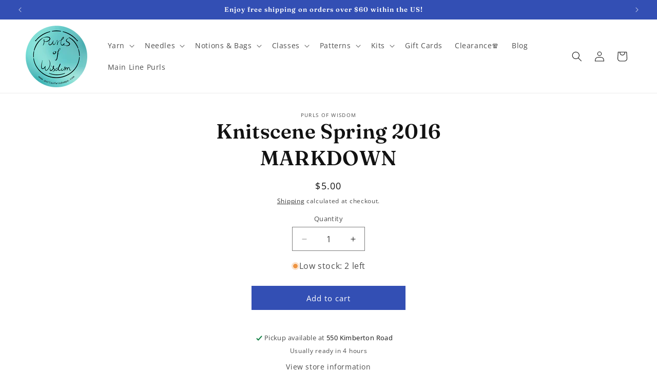

--- FILE ---
content_type: text/html; charset=utf-8
request_url: https://www.purlsofwisdompa.com/products/knitscene-spring-2016-markdown
body_size: 43231
content:
<!doctype html>
<html class="js" lang="en">
  <head>
    <meta charset="utf-8">
    <meta http-equiv="X-UA-Compatible" content="IE=edge">
    <meta name="viewport" content="width=device-width,initial-scale=1">
    <meta name="theme-color" content="">
    <link rel="canonical" href="https://www.purlsofwisdompa.com/products/knitscene-spring-2016-markdown"><link rel="icon" type="image/png" href="//www.purlsofwisdompa.com/cdn/shop/files/purls-of-wisdom-logo-square.png?crop=center&height=32&v=1706630856&width=32"><link rel="preconnect" href="https://fonts.shopifycdn.com" crossorigin><title>
      Knitscene Spring 2016 MARKDOWN
 &ndash; Purls of Wisdom</title>

    

    

<meta property="og:site_name" content="Purls of Wisdom">
<meta property="og:url" content="https://www.purlsofwisdompa.com/products/knitscene-spring-2016-markdown">
<meta property="og:title" content="Knitscene Spring 2016 MARKDOWN">
<meta property="og:type" content="product">
<meta property="og:description" content="We are a full-service Yarn &amp; Fiber Shop in Phoenixville, PA. We have a variety of Yarn &amp; Fiber, Needles &amp; Hooks, Patterns, Kits and much more for your Knitting and Crocheting needs. Enjoy FREE shipping on orders over $60! Shop now and have your items delivered straight to your doorstep at no extra cost."><meta property="og:image" content="http://www.purlsofwisdompa.com/cdn/shop/files/Purls_of_Wisdom_image_no_outline.png?height=628&pad_color=ffffff&v=1717859323&width=1200">
  <meta property="og:image:secure_url" content="https://www.purlsofwisdompa.com/cdn/shop/files/Purls_of_Wisdom_image_no_outline.png?height=628&pad_color=ffffff&v=1717859323&width=1200">
  <meta property="og:image:width" content="1200">
  <meta property="og:image:height" content="628"><meta property="og:price:amount" content="5.00">
  <meta property="og:price:currency" content="USD"><meta name="twitter:card" content="summary_large_image">
<meta name="twitter:title" content="Knitscene Spring 2016 MARKDOWN">
<meta name="twitter:description" content="We are a full-service Yarn &amp; Fiber Shop in Phoenixville, PA. We have a variety of Yarn &amp; Fiber, Needles &amp; Hooks, Patterns, Kits and much more for your Knitting and Crocheting needs. Enjoy FREE shipping on orders over $60! Shop now and have your items delivered straight to your doorstep at no extra cost.">


    <script src="//www.purlsofwisdompa.com/cdn/shop/t/12/assets/constants.js?v=132983761750457495441743604414" defer="defer"></script>
    <script src="//www.purlsofwisdompa.com/cdn/shop/t/12/assets/pubsub.js?v=25310214064522200911743604415" defer="defer"></script>
    <script src="//www.purlsofwisdompa.com/cdn/shop/t/12/assets/global.js?v=184345515105158409801743604414" defer="defer"></script>
    <script src="//www.purlsofwisdompa.com/cdn/shop/t/12/assets/details-disclosure.js?v=13653116266235556501743604414" defer="defer"></script>
    <script src="//www.purlsofwisdompa.com/cdn/shop/t/12/assets/details-modal.js?v=25581673532751508451743604414" defer="defer"></script>
    <script src="//www.purlsofwisdompa.com/cdn/shop/t/12/assets/search-form.js?v=133129549252120666541743604415" defer="defer"></script><script>window.performance && window.performance.mark && window.performance.mark('shopify.content_for_header.start');</script><meta name="google-site-verification" content="b5FZbaduKQ9c6RLAmmio-w89hKhBWtrfpM80U3gLaNg">
<meta name="facebook-domain-verification" content="sv6xrmf1qotohh9cekob8iv6u4vwlt">
<meta id="shopify-digital-wallet" name="shopify-digital-wallet" content="/56347459646/digital_wallets/dialog">
<meta name="shopify-checkout-api-token" content="b3ed6571f43315f0b8ae0d04cf6ab8bd">
<meta id="in-context-paypal-metadata" data-shop-id="56347459646" data-venmo-supported="false" data-environment="production" data-locale="en_US" data-paypal-v4="true" data-currency="USD">
<link rel="alternate" type="application/json+oembed" href="https://www.purlsofwisdompa.com/products/knitscene-spring-2016-markdown.oembed">
<script async="async" src="/checkouts/internal/preloads.js?locale=en-US"></script>
<script id="apple-pay-shop-capabilities" type="application/json">{"shopId":56347459646,"countryCode":"US","currencyCode":"USD","merchantCapabilities":["supports3DS"],"merchantId":"gid:\/\/shopify\/Shop\/56347459646","merchantName":"Purls of Wisdom","requiredBillingContactFields":["postalAddress","email"],"requiredShippingContactFields":["postalAddress","email"],"shippingType":"shipping","supportedNetworks":["visa","masterCard","amex","discover","elo","jcb"],"total":{"type":"pending","label":"Purls of Wisdom","amount":"1.00"},"shopifyPaymentsEnabled":true,"supportsSubscriptions":true}</script>
<script id="shopify-features" type="application/json">{"accessToken":"b3ed6571f43315f0b8ae0d04cf6ab8bd","betas":["rich-media-storefront-analytics"],"domain":"www.purlsofwisdompa.com","predictiveSearch":true,"shopId":56347459646,"locale":"en"}</script>
<script>var Shopify = Shopify || {};
Shopify.shop = "83b6a5-2.myshopify.com";
Shopify.locale = "en";
Shopify.currency = {"active":"USD","rate":"1.0"};
Shopify.country = "US";
Shopify.theme = {"name":"Updated copy of Updated copy of Dawn V2 No Vari...","id":131858792510,"schema_name":"Dawn","schema_version":"15.3.0","theme_store_id":887,"role":"main"};
Shopify.theme.handle = "null";
Shopify.theme.style = {"id":null,"handle":null};
Shopify.cdnHost = "www.purlsofwisdompa.com/cdn";
Shopify.routes = Shopify.routes || {};
Shopify.routes.root = "/";</script>
<script type="module">!function(o){(o.Shopify=o.Shopify||{}).modules=!0}(window);</script>
<script>!function(o){function n(){var o=[];function n(){o.push(Array.prototype.slice.apply(arguments))}return n.q=o,n}var t=o.Shopify=o.Shopify||{};t.loadFeatures=n(),t.autoloadFeatures=n()}(window);</script>
<script id="shop-js-analytics" type="application/json">{"pageType":"product"}</script>
<script defer="defer" async type="module" src="//www.purlsofwisdompa.com/cdn/shopifycloud/shop-js/modules/v2/client.init-shop-cart-sync_C5BV16lS.en.esm.js"></script>
<script defer="defer" async type="module" src="//www.purlsofwisdompa.com/cdn/shopifycloud/shop-js/modules/v2/chunk.common_CygWptCX.esm.js"></script>
<script type="module">
  await import("//www.purlsofwisdompa.com/cdn/shopifycloud/shop-js/modules/v2/client.init-shop-cart-sync_C5BV16lS.en.esm.js");
await import("//www.purlsofwisdompa.com/cdn/shopifycloud/shop-js/modules/v2/chunk.common_CygWptCX.esm.js");

  window.Shopify.SignInWithShop?.initShopCartSync?.({"fedCMEnabled":true,"windoidEnabled":true});

</script>
<script>(function() {
  var isLoaded = false;
  function asyncLoad() {
    if (isLoaded) return;
    isLoaded = true;
    var urls = ["https:\/\/static.loloyal.com\/boom-cend\/entry-js\/boom-cend.js?shop=83b6a5-2.myshopify.com","https:\/\/chimpstatic.com\/mcjs-connected\/js\/users\/3a7e8cb50f15af3299e83bd49\/e8d81cd17e40b87feaf34cba7.js?shop=83b6a5-2.myshopify.com"];
    for (var i = 0; i < urls.length; i++) {
      var s = document.createElement('script');
      s.type = 'text/javascript';
      s.async = true;
      s.src = urls[i];
      var x = document.getElementsByTagName('script')[0];
      x.parentNode.insertBefore(s, x);
    }
  };
  if(window.attachEvent) {
    window.attachEvent('onload', asyncLoad);
  } else {
    window.addEventListener('load', asyncLoad, false);
  }
})();</script>
<script id="__st">var __st={"a":56347459646,"offset":-18000,"reqid":"d12b61d4-14bd-429b-ab7a-aaed0c7647f7-1768695832","pageurl":"www.purlsofwisdompa.com\/products\/knitscene-spring-2016-markdown","u":"5f1d82e73b7c","p":"product","rtyp":"product","rid":7383777804350};</script>
<script>window.ShopifyPaypalV4VisibilityTracking = true;</script>
<script id="captcha-bootstrap">!function(){'use strict';const t='contact',e='account',n='new_comment',o=[[t,t],['blogs',n],['comments',n],[t,'customer']],c=[[e,'customer_login'],[e,'guest_login'],[e,'recover_customer_password'],[e,'create_customer']],r=t=>t.map((([t,e])=>`form[action*='/${t}']:not([data-nocaptcha='true']) input[name='form_type'][value='${e}']`)).join(','),a=t=>()=>t?[...document.querySelectorAll(t)].map((t=>t.form)):[];function s(){const t=[...o],e=r(t);return a(e)}const i='password',u='form_key',d=['recaptcha-v3-token','g-recaptcha-response','h-captcha-response',i],f=()=>{try{return window.sessionStorage}catch{return}},m='__shopify_v',_=t=>t.elements[u];function p(t,e,n=!1){try{const o=window.sessionStorage,c=JSON.parse(o.getItem(e)),{data:r}=function(t){const{data:e,action:n}=t;return t[m]||n?{data:e,action:n}:{data:t,action:n}}(c);for(const[e,n]of Object.entries(r))t.elements[e]&&(t.elements[e].value=n);n&&o.removeItem(e)}catch(o){console.error('form repopulation failed',{error:o})}}const l='form_type',E='cptcha';function T(t){t.dataset[E]=!0}const w=window,h=w.document,L='Shopify',v='ce_forms',y='captcha';let A=!1;((t,e)=>{const n=(g='f06e6c50-85a8-45c8-87d0-21a2b65856fe',I='https://cdn.shopify.com/shopifycloud/storefront-forms-hcaptcha/ce_storefront_forms_captcha_hcaptcha.v1.5.2.iife.js',D={infoText:'Protected by hCaptcha',privacyText:'Privacy',termsText:'Terms'},(t,e,n)=>{const o=w[L][v],c=o.bindForm;if(c)return c(t,g,e,D).then(n);var r;o.q.push([[t,g,e,D],n]),r=I,A||(h.body.append(Object.assign(h.createElement('script'),{id:'captcha-provider',async:!0,src:r})),A=!0)});var g,I,D;w[L]=w[L]||{},w[L][v]=w[L][v]||{},w[L][v].q=[],w[L][y]=w[L][y]||{},w[L][y].protect=function(t,e){n(t,void 0,e),T(t)},Object.freeze(w[L][y]),function(t,e,n,w,h,L){const[v,y,A,g]=function(t,e,n){const i=e?o:[],u=t?c:[],d=[...i,...u],f=r(d),m=r(i),_=r(d.filter((([t,e])=>n.includes(e))));return[a(f),a(m),a(_),s()]}(w,h,L),I=t=>{const e=t.target;return e instanceof HTMLFormElement?e:e&&e.form},D=t=>v().includes(t);t.addEventListener('submit',(t=>{const e=I(t);if(!e)return;const n=D(e)&&!e.dataset.hcaptchaBound&&!e.dataset.recaptchaBound,o=_(e),c=g().includes(e)&&(!o||!o.value);(n||c)&&t.preventDefault(),c&&!n&&(function(t){try{if(!f())return;!function(t){const e=f();if(!e)return;const n=_(t);if(!n)return;const o=n.value;o&&e.removeItem(o)}(t);const e=Array.from(Array(32),(()=>Math.random().toString(36)[2])).join('');!function(t,e){_(t)||t.append(Object.assign(document.createElement('input'),{type:'hidden',name:u})),t.elements[u].value=e}(t,e),function(t,e){const n=f();if(!n)return;const o=[...t.querySelectorAll(`input[type='${i}']`)].map((({name:t})=>t)),c=[...d,...o],r={};for(const[a,s]of new FormData(t).entries())c.includes(a)||(r[a]=s);n.setItem(e,JSON.stringify({[m]:1,action:t.action,data:r}))}(t,e)}catch(e){console.error('failed to persist form',e)}}(e),e.submit())}));const S=(t,e)=>{t&&!t.dataset[E]&&(n(t,e.some((e=>e===t))),T(t))};for(const o of['focusin','change'])t.addEventListener(o,(t=>{const e=I(t);D(e)&&S(e,y())}));const B=e.get('form_key'),M=e.get(l),P=B&&M;t.addEventListener('DOMContentLoaded',(()=>{const t=y();if(P)for(const e of t)e.elements[l].value===M&&p(e,B);[...new Set([...A(),...v().filter((t=>'true'===t.dataset.shopifyCaptcha))])].forEach((e=>S(e,t)))}))}(h,new URLSearchParams(w.location.search),n,t,e,['guest_login'])})(!1,!0)}();</script>
<script integrity="sha256-4kQ18oKyAcykRKYeNunJcIwy7WH5gtpwJnB7kiuLZ1E=" data-source-attribution="shopify.loadfeatures" defer="defer" src="//www.purlsofwisdompa.com/cdn/shopifycloud/storefront/assets/storefront/load_feature-a0a9edcb.js" crossorigin="anonymous"></script>
<script data-source-attribution="shopify.dynamic_checkout.dynamic.init">var Shopify=Shopify||{};Shopify.PaymentButton=Shopify.PaymentButton||{isStorefrontPortableWallets:!0,init:function(){window.Shopify.PaymentButton.init=function(){};var t=document.createElement("script");t.src="https://www.purlsofwisdompa.com/cdn/shopifycloud/portable-wallets/latest/portable-wallets.en.js",t.type="module",document.head.appendChild(t)}};
</script>
<script data-source-attribution="shopify.dynamic_checkout.buyer_consent">
  function portableWalletsHideBuyerConsent(e){var t=document.getElementById("shopify-buyer-consent"),n=document.getElementById("shopify-subscription-policy-button");t&&n&&(t.classList.add("hidden"),t.setAttribute("aria-hidden","true"),n.removeEventListener("click",e))}function portableWalletsShowBuyerConsent(e){var t=document.getElementById("shopify-buyer-consent"),n=document.getElementById("shopify-subscription-policy-button");t&&n&&(t.classList.remove("hidden"),t.removeAttribute("aria-hidden"),n.addEventListener("click",e))}window.Shopify?.PaymentButton&&(window.Shopify.PaymentButton.hideBuyerConsent=portableWalletsHideBuyerConsent,window.Shopify.PaymentButton.showBuyerConsent=portableWalletsShowBuyerConsent);
</script>
<script data-source-attribution="shopify.dynamic_checkout.cart.bootstrap">document.addEventListener("DOMContentLoaded",(function(){function t(){return document.querySelector("shopify-accelerated-checkout-cart, shopify-accelerated-checkout")}if(t())Shopify.PaymentButton.init();else{new MutationObserver((function(e,n){t()&&(Shopify.PaymentButton.init(),n.disconnect())})).observe(document.body,{childList:!0,subtree:!0})}}));
</script>
<link id="shopify-accelerated-checkout-styles" rel="stylesheet" media="screen" href="https://www.purlsofwisdompa.com/cdn/shopifycloud/portable-wallets/latest/accelerated-checkout-backwards-compat.css" crossorigin="anonymous">
<style id="shopify-accelerated-checkout-cart">
        #shopify-buyer-consent {
  margin-top: 1em;
  display: inline-block;
  width: 100%;
}

#shopify-buyer-consent.hidden {
  display: none;
}

#shopify-subscription-policy-button {
  background: none;
  border: none;
  padding: 0;
  text-decoration: underline;
  font-size: inherit;
  cursor: pointer;
}

#shopify-subscription-policy-button::before {
  box-shadow: none;
}

      </style>
<script id="sections-script" data-sections="header" defer="defer" src="//www.purlsofwisdompa.com/cdn/shop/t/12/compiled_assets/scripts.js?2175"></script>
<script>window.performance && window.performance.mark && window.performance.mark('shopify.content_for_header.end');</script>


    <style data-shopify>
      @font-face {
  font-family: "Open Sans";
  font-weight: 400;
  font-style: normal;
  font-display: swap;
  src: url("//www.purlsofwisdompa.com/cdn/fonts/open_sans/opensans_n4.c32e4d4eca5273f6d4ee95ddf54b5bbb75fc9b61.woff2") format("woff2"),
       url("//www.purlsofwisdompa.com/cdn/fonts/open_sans/opensans_n4.5f3406f8d94162b37bfa232b486ac93ee892406d.woff") format("woff");
}

      @font-face {
  font-family: "Open Sans";
  font-weight: 700;
  font-style: normal;
  font-display: swap;
  src: url("//www.purlsofwisdompa.com/cdn/fonts/open_sans/opensans_n7.a9393be1574ea8606c68f4441806b2711d0d13e4.woff2") format("woff2"),
       url("//www.purlsofwisdompa.com/cdn/fonts/open_sans/opensans_n7.7b8af34a6ebf52beb1a4c1d8c73ad6910ec2e553.woff") format("woff");
}

      @font-face {
  font-family: "Open Sans";
  font-weight: 400;
  font-style: italic;
  font-display: swap;
  src: url("//www.purlsofwisdompa.com/cdn/fonts/open_sans/opensans_i4.6f1d45f7a46916cc95c694aab32ecbf7509cbf33.woff2") format("woff2"),
       url("//www.purlsofwisdompa.com/cdn/fonts/open_sans/opensans_i4.4efaa52d5a57aa9a57c1556cc2b7465d18839daa.woff") format("woff");
}

      @font-face {
  font-family: "Open Sans";
  font-weight: 700;
  font-style: italic;
  font-display: swap;
  src: url("//www.purlsofwisdompa.com/cdn/fonts/open_sans/opensans_i7.916ced2e2ce15f7fcd95d196601a15e7b89ee9a4.woff2") format("woff2"),
       url("//www.purlsofwisdompa.com/cdn/fonts/open_sans/opensans_i7.99a9cff8c86ea65461de497ade3d515a98f8b32a.woff") format("woff");
}

      @font-face {
  font-family: Fraunces;
  font-weight: 600;
  font-style: normal;
  font-display: swap;
  src: url("//www.purlsofwisdompa.com/cdn/fonts/fraunces/fraunces_n6.69791a9f00600e5a1e56a6f64efc9d10a28b9c92.woff2") format("woff2"),
       url("//www.purlsofwisdompa.com/cdn/fonts/fraunces/fraunces_n6.e87d336d46d99db17df56f1dc77d222effffa1f3.woff") format("woff");
}


      
        :root,
        .color-background-1 {
          --color-background: 255,255,255;
        
          --gradient-background: #ffffff;
        

        

        --color-foreground: 18,18,18;
        --color-background-contrast: 191,191,191;
        --color-shadow: 18,18,18;
        --color-button: 51,79,180;
        --color-button-text: 255,255,255;
        --color-secondary-button: 255,255,255;
        --color-secondary-button-text: 18,18,18;
        --color-link: 18,18,18;
        --color-badge-foreground: 18,18,18;
        --color-badge-background: 255,255,255;
        --color-badge-border: 18,18,18;
        --payment-terms-background-color: rgb(255 255 255);
      }
      
        
        .color-background-2 {
          --color-background: 243,243,243;
        
          --gradient-background: #f3f3f3;
        

        

        --color-foreground: 18,18,18;
        --color-background-contrast: 179,179,179;
        --color-shadow: 18,18,18;
        --color-button: 18,18,18;
        --color-button-text: 243,243,243;
        --color-secondary-button: 243,243,243;
        --color-secondary-button-text: 18,18,18;
        --color-link: 18,18,18;
        --color-badge-foreground: 18,18,18;
        --color-badge-background: 243,243,243;
        --color-badge-border: 18,18,18;
        --payment-terms-background-color: rgb(243 243 243);
      }
      
        
        .color-inverse {
          --color-background: 36,40,51;
        
          --gradient-background: #242833;
        

        

        --color-foreground: 255,255,255;
        --color-background-contrast: 47,52,66;
        --color-shadow: 18,18,18;
        --color-button: 255,255,255;
        --color-button-text: 0,0,0;
        --color-secondary-button: 36,40,51;
        --color-secondary-button-text: 255,255,255;
        --color-link: 255,255,255;
        --color-badge-foreground: 255,255,255;
        --color-badge-background: 36,40,51;
        --color-badge-border: 255,255,255;
        --payment-terms-background-color: rgb(36 40 51);
      }
      
        
        .color-accent-1 {
          --color-background: 18,18,18;
        
          --gradient-background: #121212;
        

        

        --color-foreground: 255,255,255;
        --color-background-contrast: 146,146,146;
        --color-shadow: 18,18,18;
        --color-button: 255,255,255;
        --color-button-text: 18,18,18;
        --color-secondary-button: 18,18,18;
        --color-secondary-button-text: 255,255,255;
        --color-link: 255,255,255;
        --color-badge-foreground: 255,255,255;
        --color-badge-background: 18,18,18;
        --color-badge-border: 255,255,255;
        --payment-terms-background-color: rgb(18 18 18);
      }
      
        
        .color-accent-2 {
          --color-background: 51,79,180;
        
          --gradient-background: #334fb4;
        

        

        --color-foreground: 255,255,255;
        --color-background-contrast: 23,35,81;
        --color-shadow: 18,18,18;
        --color-button: 255,255,255;
        --color-button-text: 51,79,180;
        --color-secondary-button: 51,79,180;
        --color-secondary-button-text: 255,255,255;
        --color-link: 255,255,255;
        --color-badge-foreground: 255,255,255;
        --color-badge-background: 51,79,180;
        --color-badge-border: 255,255,255;
        --payment-terms-background-color: rgb(51 79 180);
      }
      
        
        .color-scheme-3d234b0f-aebd-422a-8f52-899d0af3069d {
          --color-background: 255,255,255;
        
          --gradient-background: #ffffff;
        

        

        --color-foreground: 18,18,18;
        --color-background-contrast: 191,191,191;
        --color-shadow: 225,225,225;
        --color-button: 51,79,180;
        --color-button-text: 255,255,255;
        --color-secondary-button: 255,255,255;
        --color-secondary-button-text: 18,18,18;
        --color-link: 18,18,18;
        --color-badge-foreground: 18,18,18;
        --color-badge-background: 255,255,255;
        --color-badge-border: 18,18,18;
        --payment-terms-background-color: rgb(255 255 255);
      }
      
        
        .color-scheme-4a65a07a-7a7f-42df-80ac-4937ab47e32a {
          --color-background: 237,232,224;
        
          --gradient-background: #ede8e0;
        

        

        --color-foreground: 18,18,18;
        --color-background-contrast: 190,172,143;
        --color-shadow: 255,255,255;
        --color-button: 18,18,18;
        --color-button-text: 255,255,255;
        --color-secondary-button: 237,232,224;
        --color-secondary-button-text: 18,18,18;
        --color-link: 18,18,18;
        --color-badge-foreground: 18,18,18;
        --color-badge-background: 237,232,224;
        --color-badge-border: 18,18,18;
        --payment-terms-background-color: rgb(237 232 224);
      }
      
        
        .color-scheme-7280eeae-c96b-43ee-84c0-2bd68698ffdd {
          --color-background: 252,217,27;
        
          --gradient-background: #fcd91b;
        

        

        --color-foreground: 18,18,18;
        --color-background-contrast: 150,127,2;
        --color-shadow: 18,18,18;
        --color-button: 252,217,27;
        --color-button-text: 18,18,18;
        --color-secondary-button: 252,217,27;
        --color-secondary-button-text: 18,18,18;
        --color-link: 18,18,18;
        --color-badge-foreground: 18,18,18;
        --color-badge-background: 252,217,27;
        --color-badge-border: 18,18,18;
        --payment-terms-background-color: rgb(252 217 27);
      }
      

      body, .color-background-1, .color-background-2, .color-inverse, .color-accent-1, .color-accent-2, .color-scheme-3d234b0f-aebd-422a-8f52-899d0af3069d, .color-scheme-4a65a07a-7a7f-42df-80ac-4937ab47e32a, .color-scheme-7280eeae-c96b-43ee-84c0-2bd68698ffdd {
        color: rgba(var(--color-foreground), 0.75);
        background-color: rgb(var(--color-background));
      }

      :root {
        --font-body-family: "Open Sans", sans-serif;
        --font-body-style: normal;
        --font-body-weight: 400;
        --font-body-weight-bold: 700;

        --font-heading-family: Fraunces, serif;
        --font-heading-style: normal;
        --font-heading-weight: 600;

        --font-body-scale: 1.0;
        --font-heading-scale: 1.0;

        --media-padding: px;
        --media-border-opacity: 1.0;
        --media-border-width: 1px;
        --media-radius: 0px;
        --media-shadow-opacity: 1.0;
        --media-shadow-horizontal-offset: 10px;
        --media-shadow-vertical-offset: 10px;
        --media-shadow-blur-radius: 0px;
        --media-shadow-visible: 1;

        --page-width: 140rem;
        --page-width-margin: 0rem;

        --product-card-image-padding: 2.0rem;
        --product-card-corner-radius: 0.0rem;
        --product-card-text-alignment: center;
        --product-card-border-width: 0.1rem;
        --product-card-border-opacity: 1.0;
        --product-card-shadow-opacity: 0.0;
        --product-card-shadow-visible: 0;
        --product-card-shadow-horizontal-offset: 0.0rem;
        --product-card-shadow-vertical-offset: 0.4rem;
        --product-card-shadow-blur-radius: 0.5rem;

        --collection-card-image-padding: 1.6rem;
        --collection-card-corner-radius: 0.0rem;
        --collection-card-text-alignment: center;
        --collection-card-border-width: 0.1rem;
        --collection-card-border-opacity: 1.0;
        --collection-card-shadow-opacity: 1.0;
        --collection-card-shadow-visible: 1;
        --collection-card-shadow-horizontal-offset: 1.0rem;
        --collection-card-shadow-vertical-offset: 1.0rem;
        --collection-card-shadow-blur-radius: 0.0rem;

        --blog-card-image-padding: 0.0rem;
        --blog-card-corner-radius: 0.0rem;
        --blog-card-text-alignment: left;
        --blog-card-border-width: 0.0rem;
        --blog-card-border-opacity: 0.1;
        --blog-card-shadow-opacity: 0.0;
        --blog-card-shadow-visible: 0;
        --blog-card-shadow-horizontal-offset: 0.0rem;
        --blog-card-shadow-vertical-offset: 0.4rem;
        --blog-card-shadow-blur-radius: 0.5rem;

        --badge-corner-radius: 4.0rem;

        --popup-border-width: 2px;
        --popup-border-opacity: 0.1;
        --popup-corner-radius: 0px;
        --popup-shadow-opacity: 0.05;
        --popup-shadow-horizontal-offset: 0px;
        --popup-shadow-vertical-offset: 4px;
        --popup-shadow-blur-radius: 5px;

        --drawer-border-width: 1px;
        --drawer-border-opacity: 0.1;
        --drawer-shadow-opacity: 0.0;
        --drawer-shadow-horizontal-offset: 0px;
        --drawer-shadow-vertical-offset: 4px;
        --drawer-shadow-blur-radius: 5px;

        --spacing-sections-desktop: 16px;
        --spacing-sections-mobile: 16px;

        --grid-desktop-vertical-spacing: 16px;
        --grid-desktop-horizontal-spacing: 20px;
        --grid-mobile-vertical-spacing: 8px;
        --grid-mobile-horizontal-spacing: 10px;

        --text-boxes-border-opacity: 1.0;
        --text-boxes-border-width: 1px;
        --text-boxes-radius: 0px;
        --text-boxes-shadow-opacity: 1.0;
        --text-boxes-shadow-visible: 1;
        --text-boxes-shadow-horizontal-offset: 10px;
        --text-boxes-shadow-vertical-offset: 10px;
        --text-boxes-shadow-blur-radius: 0px;

        --buttons-radius: 0px;
        --buttons-radius-outset: 0px;
        --buttons-border-width: 1px;
        --buttons-border-opacity: 1.0;
        --buttons-shadow-opacity: 0.0;
        --buttons-shadow-visible: 0;
        --buttons-shadow-horizontal-offset: 0px;
        --buttons-shadow-vertical-offset: 4px;
        --buttons-shadow-blur-radius: 5px;
        --buttons-border-offset: 0px;

        --inputs-radius: 0px;
        --inputs-border-width: 1px;
        --inputs-border-opacity: 0.55;
        --inputs-shadow-opacity: 0.0;
        --inputs-shadow-horizontal-offset: 0px;
        --inputs-margin-offset: 0px;
        --inputs-shadow-vertical-offset: 12px;
        --inputs-shadow-blur-radius: 5px;
        --inputs-radius-outset: 0px;

        --variant-pills-radius: 40px;
        --variant-pills-border-width: 1px;
        --variant-pills-border-opacity: 0.55;
        --variant-pills-shadow-opacity: 0.0;
        --variant-pills-shadow-horizontal-offset: 0px;
        --variant-pills-shadow-vertical-offset: 4px;
        --variant-pills-shadow-blur-radius: 5px;
      }

      *,
      *::before,
      *::after {
        box-sizing: inherit;
      }

      html {
        box-sizing: border-box;
        font-size: calc(var(--font-body-scale) * 62.5%);
        height: 100%;
      }

      body {
        display: grid;
        grid-template-rows: auto auto 1fr auto;
        grid-template-columns: 100%;
        min-height: 100%;
        margin: 0;
        font-size: 1.5rem;
        letter-spacing: 0.06rem;
        line-height: calc(1 + 0.8 / var(--font-body-scale));
        font-family: var(--font-body-family);
        font-style: var(--font-body-style);
        font-weight: var(--font-body-weight);
      }

      @media screen and (min-width: 750px) {
        body {
          font-size: 1.6rem;
        }
      }
    </style>

    <link href="//www.purlsofwisdompa.com/cdn/shop/t/12/assets/base.css?v=159841507637079171801743604414" rel="stylesheet" type="text/css" media="all" />
    <link rel="stylesheet" href="//www.purlsofwisdompa.com/cdn/shop/t/12/assets/component-cart-items.css?v=123238115697927560811743604414" media="print" onload="this.media='all'">
      <link rel="preload" as="font" href="//www.purlsofwisdompa.com/cdn/fonts/open_sans/opensans_n4.c32e4d4eca5273f6d4ee95ddf54b5bbb75fc9b61.woff2" type="font/woff2" crossorigin>
      

      <link rel="preload" as="font" href="//www.purlsofwisdompa.com/cdn/fonts/fraunces/fraunces_n6.69791a9f00600e5a1e56a6f64efc9d10a28b9c92.woff2" type="font/woff2" crossorigin>
      
<link
        rel="stylesheet"
        href="//www.purlsofwisdompa.com/cdn/shop/t/12/assets/component-predictive-search.css?v=118923337488134913561743604414"
        media="print"
        onload="this.media='all'"
      ><script>
      if (Shopify.designMode) {
        document.documentElement.classList.add('shopify-design-mode');
      }
    </script>
  <link href="https://monorail-edge.shopifysvc.com" rel="dns-prefetch">
<script>(function(){if ("sendBeacon" in navigator && "performance" in window) {try {var session_token_from_headers = performance.getEntriesByType('navigation')[0].serverTiming.find(x => x.name == '_s').description;} catch {var session_token_from_headers = undefined;}var session_cookie_matches = document.cookie.match(/_shopify_s=([^;]*)/);var session_token_from_cookie = session_cookie_matches && session_cookie_matches.length === 2 ? session_cookie_matches[1] : "";var session_token = session_token_from_headers || session_token_from_cookie || "";function handle_abandonment_event(e) {var entries = performance.getEntries().filter(function(entry) {return /monorail-edge.shopifysvc.com/.test(entry.name);});if (!window.abandonment_tracked && entries.length === 0) {window.abandonment_tracked = true;var currentMs = Date.now();var navigation_start = performance.timing.navigationStart;var payload = {shop_id: 56347459646,url: window.location.href,navigation_start,duration: currentMs - navigation_start,session_token,page_type: "product"};window.navigator.sendBeacon("https://monorail-edge.shopifysvc.com/v1/produce", JSON.stringify({schema_id: "online_store_buyer_site_abandonment/1.1",payload: payload,metadata: {event_created_at_ms: currentMs,event_sent_at_ms: currentMs}}));}}window.addEventListener('pagehide', handle_abandonment_event);}}());</script>
<script id="web-pixels-manager-setup">(function e(e,d,r,n,o){if(void 0===o&&(o={}),!Boolean(null===(a=null===(i=window.Shopify)||void 0===i?void 0:i.analytics)||void 0===a?void 0:a.replayQueue)){var i,a;window.Shopify=window.Shopify||{};var t=window.Shopify;t.analytics=t.analytics||{};var s=t.analytics;s.replayQueue=[],s.publish=function(e,d,r){return s.replayQueue.push([e,d,r]),!0};try{self.performance.mark("wpm:start")}catch(e){}var l=function(){var e={modern:/Edge?\/(1{2}[4-9]|1[2-9]\d|[2-9]\d{2}|\d{4,})\.\d+(\.\d+|)|Firefox\/(1{2}[4-9]|1[2-9]\d|[2-9]\d{2}|\d{4,})\.\d+(\.\d+|)|Chrom(ium|e)\/(9{2}|\d{3,})\.\d+(\.\d+|)|(Maci|X1{2}).+ Version\/(15\.\d+|(1[6-9]|[2-9]\d|\d{3,})\.\d+)([,.]\d+|)( \(\w+\)|)( Mobile\/\w+|) Safari\/|Chrome.+OPR\/(9{2}|\d{3,})\.\d+\.\d+|(CPU[ +]OS|iPhone[ +]OS|CPU[ +]iPhone|CPU IPhone OS|CPU iPad OS)[ +]+(15[._]\d+|(1[6-9]|[2-9]\d|\d{3,})[._]\d+)([._]\d+|)|Android:?[ /-](13[3-9]|1[4-9]\d|[2-9]\d{2}|\d{4,})(\.\d+|)(\.\d+|)|Android.+Firefox\/(13[5-9]|1[4-9]\d|[2-9]\d{2}|\d{4,})\.\d+(\.\d+|)|Android.+Chrom(ium|e)\/(13[3-9]|1[4-9]\d|[2-9]\d{2}|\d{4,})\.\d+(\.\d+|)|SamsungBrowser\/([2-9]\d|\d{3,})\.\d+/,legacy:/Edge?\/(1[6-9]|[2-9]\d|\d{3,})\.\d+(\.\d+|)|Firefox\/(5[4-9]|[6-9]\d|\d{3,})\.\d+(\.\d+|)|Chrom(ium|e)\/(5[1-9]|[6-9]\d|\d{3,})\.\d+(\.\d+|)([\d.]+$|.*Safari\/(?![\d.]+ Edge\/[\d.]+$))|(Maci|X1{2}).+ Version\/(10\.\d+|(1[1-9]|[2-9]\d|\d{3,})\.\d+)([,.]\d+|)( \(\w+\)|)( Mobile\/\w+|) Safari\/|Chrome.+OPR\/(3[89]|[4-9]\d|\d{3,})\.\d+\.\d+|(CPU[ +]OS|iPhone[ +]OS|CPU[ +]iPhone|CPU IPhone OS|CPU iPad OS)[ +]+(10[._]\d+|(1[1-9]|[2-9]\d|\d{3,})[._]\d+)([._]\d+|)|Android:?[ /-](13[3-9]|1[4-9]\d|[2-9]\d{2}|\d{4,})(\.\d+|)(\.\d+|)|Mobile Safari.+OPR\/([89]\d|\d{3,})\.\d+\.\d+|Android.+Firefox\/(13[5-9]|1[4-9]\d|[2-9]\d{2}|\d{4,})\.\d+(\.\d+|)|Android.+Chrom(ium|e)\/(13[3-9]|1[4-9]\d|[2-9]\d{2}|\d{4,})\.\d+(\.\d+|)|Android.+(UC? ?Browser|UCWEB|U3)[ /]?(15\.([5-9]|\d{2,})|(1[6-9]|[2-9]\d|\d{3,})\.\d+)\.\d+|SamsungBrowser\/(5\.\d+|([6-9]|\d{2,})\.\d+)|Android.+MQ{2}Browser\/(14(\.(9|\d{2,})|)|(1[5-9]|[2-9]\d|\d{3,})(\.\d+|))(\.\d+|)|K[Aa][Ii]OS\/(3\.\d+|([4-9]|\d{2,})\.\d+)(\.\d+|)/},d=e.modern,r=e.legacy,n=navigator.userAgent;return n.match(d)?"modern":n.match(r)?"legacy":"unknown"}(),u="modern"===l?"modern":"legacy",c=(null!=n?n:{modern:"",legacy:""})[u],f=function(e){return[e.baseUrl,"/wpm","/b",e.hashVersion,"modern"===e.buildTarget?"m":"l",".js"].join("")}({baseUrl:d,hashVersion:r,buildTarget:u}),m=function(e){var d=e.version,r=e.bundleTarget,n=e.surface,o=e.pageUrl,i=e.monorailEndpoint;return{emit:function(e){var a=e.status,t=e.errorMsg,s=(new Date).getTime(),l=JSON.stringify({metadata:{event_sent_at_ms:s},events:[{schema_id:"web_pixels_manager_load/3.1",payload:{version:d,bundle_target:r,page_url:o,status:a,surface:n,error_msg:t},metadata:{event_created_at_ms:s}}]});if(!i)return console&&console.warn&&console.warn("[Web Pixels Manager] No Monorail endpoint provided, skipping logging."),!1;try{return self.navigator.sendBeacon.bind(self.navigator)(i,l)}catch(e){}var u=new XMLHttpRequest;try{return u.open("POST",i,!0),u.setRequestHeader("Content-Type","text/plain"),u.send(l),!0}catch(e){return console&&console.warn&&console.warn("[Web Pixels Manager] Got an unhandled error while logging to Monorail."),!1}}}}({version:r,bundleTarget:l,surface:e.surface,pageUrl:self.location.href,monorailEndpoint:e.monorailEndpoint});try{o.browserTarget=l,function(e){var d=e.src,r=e.async,n=void 0===r||r,o=e.onload,i=e.onerror,a=e.sri,t=e.scriptDataAttributes,s=void 0===t?{}:t,l=document.createElement("script"),u=document.querySelector("head"),c=document.querySelector("body");if(l.async=n,l.src=d,a&&(l.integrity=a,l.crossOrigin="anonymous"),s)for(var f in s)if(Object.prototype.hasOwnProperty.call(s,f))try{l.dataset[f]=s[f]}catch(e){}if(o&&l.addEventListener("load",o),i&&l.addEventListener("error",i),u)u.appendChild(l);else{if(!c)throw new Error("Did not find a head or body element to append the script");c.appendChild(l)}}({src:f,async:!0,onload:function(){if(!function(){var e,d;return Boolean(null===(d=null===(e=window.Shopify)||void 0===e?void 0:e.analytics)||void 0===d?void 0:d.initialized)}()){var d=window.webPixelsManager.init(e)||void 0;if(d){var r=window.Shopify.analytics;r.replayQueue.forEach((function(e){var r=e[0],n=e[1],o=e[2];d.publishCustomEvent(r,n,o)})),r.replayQueue=[],r.publish=d.publishCustomEvent,r.visitor=d.visitor,r.initialized=!0}}},onerror:function(){return m.emit({status:"failed",errorMsg:"".concat(f," has failed to load")})},sri:function(e){var d=/^sha384-[A-Za-z0-9+/=]+$/;return"string"==typeof e&&d.test(e)}(c)?c:"",scriptDataAttributes:o}),m.emit({status:"loading"})}catch(e){m.emit({status:"failed",errorMsg:(null==e?void 0:e.message)||"Unknown error"})}}})({shopId: 56347459646,storefrontBaseUrl: "https://www.purlsofwisdompa.com",extensionsBaseUrl: "https://extensions.shopifycdn.com/cdn/shopifycloud/web-pixels-manager",monorailEndpoint: "https://monorail-edge.shopifysvc.com/unstable/produce_batch",surface: "storefront-renderer",enabledBetaFlags: ["2dca8a86"],webPixelsConfigList: [{"id":"1178861630","configuration":"{\"myshopifyDomain\":\"83b6a5-2.myshopify.com\"}","eventPayloadVersion":"v1","runtimeContext":"STRICT","scriptVersion":"23b97d18e2aa74363140dc29c9284e87","type":"APP","apiClientId":2775569,"privacyPurposes":["ANALYTICS","MARKETING","SALE_OF_DATA"],"dataSharingAdjustments":{"protectedCustomerApprovalScopes":["read_customer_address","read_customer_email","read_customer_name","read_customer_phone","read_customer_personal_data"]}},{"id":"251199550","configuration":"{\"config\":\"{\\\"pixel_id\\\":\\\"G-599873ZWTB\\\",\\\"target_country\\\":\\\"US\\\",\\\"gtag_events\\\":[{\\\"type\\\":\\\"begin_checkout\\\",\\\"action_label\\\":\\\"G-599873ZWTB\\\"},{\\\"type\\\":\\\"search\\\",\\\"action_label\\\":\\\"G-599873ZWTB\\\"},{\\\"type\\\":\\\"view_item\\\",\\\"action_label\\\":[\\\"G-599873ZWTB\\\",\\\"MC-EH5ML1THPX\\\"]},{\\\"type\\\":\\\"purchase\\\",\\\"action_label\\\":[\\\"G-599873ZWTB\\\",\\\"MC-EH5ML1THPX\\\"]},{\\\"type\\\":\\\"page_view\\\",\\\"action_label\\\":[\\\"G-599873ZWTB\\\",\\\"MC-EH5ML1THPX\\\"]},{\\\"type\\\":\\\"add_payment_info\\\",\\\"action_label\\\":\\\"G-599873ZWTB\\\"},{\\\"type\\\":\\\"add_to_cart\\\",\\\"action_label\\\":\\\"G-599873ZWTB\\\"}],\\\"enable_monitoring_mode\\\":false}\"}","eventPayloadVersion":"v1","runtimeContext":"OPEN","scriptVersion":"b2a88bafab3e21179ed38636efcd8a93","type":"APP","apiClientId":1780363,"privacyPurposes":[],"dataSharingAdjustments":{"protectedCustomerApprovalScopes":["read_customer_address","read_customer_email","read_customer_name","read_customer_personal_data","read_customer_phone"]}},{"id":"68878398","configuration":"{\"pixel_id\":\"3913800912066938\",\"pixel_type\":\"facebook_pixel\",\"metaapp_system_user_token\":\"-\"}","eventPayloadVersion":"v1","runtimeContext":"OPEN","scriptVersion":"ca16bc87fe92b6042fbaa3acc2fbdaa6","type":"APP","apiClientId":2329312,"privacyPurposes":["ANALYTICS","MARKETING","SALE_OF_DATA"],"dataSharingAdjustments":{"protectedCustomerApprovalScopes":["read_customer_address","read_customer_email","read_customer_name","read_customer_personal_data","read_customer_phone"]}},{"id":"shopify-app-pixel","configuration":"{}","eventPayloadVersion":"v1","runtimeContext":"STRICT","scriptVersion":"0450","apiClientId":"shopify-pixel","type":"APP","privacyPurposes":["ANALYTICS","MARKETING"]},{"id":"shopify-custom-pixel","eventPayloadVersion":"v1","runtimeContext":"LAX","scriptVersion":"0450","apiClientId":"shopify-pixel","type":"CUSTOM","privacyPurposes":["ANALYTICS","MARKETING"]}],isMerchantRequest: false,initData: {"shop":{"name":"Purls of Wisdom","paymentSettings":{"currencyCode":"USD"},"myshopifyDomain":"83b6a5-2.myshopify.com","countryCode":"US","storefrontUrl":"https:\/\/www.purlsofwisdompa.com"},"customer":null,"cart":null,"checkout":null,"productVariants":[{"price":{"amount":5.0,"currencyCode":"USD"},"product":{"title":"Knitscene Spring 2016 MARKDOWN","vendor":"Purls of Wisdom","id":"7383777804350","untranslatedTitle":"Knitscene Spring 2016 MARKDOWN","url":"\/products\/knitscene-spring-2016-markdown","type":""},"id":"40576240320574","image":null,"sku":null,"title":"Default Title","untranslatedTitle":"Default Title"}],"purchasingCompany":null},},"https://www.purlsofwisdompa.com/cdn","fcfee988w5aeb613cpc8e4bc33m6693e112",{"modern":"","legacy":""},{"shopId":"56347459646","storefrontBaseUrl":"https:\/\/www.purlsofwisdompa.com","extensionBaseUrl":"https:\/\/extensions.shopifycdn.com\/cdn\/shopifycloud\/web-pixels-manager","surface":"storefront-renderer","enabledBetaFlags":"[\"2dca8a86\"]","isMerchantRequest":"false","hashVersion":"fcfee988w5aeb613cpc8e4bc33m6693e112","publish":"custom","events":"[[\"page_viewed\",{}],[\"product_viewed\",{\"productVariant\":{\"price\":{\"amount\":5.0,\"currencyCode\":\"USD\"},\"product\":{\"title\":\"Knitscene Spring 2016 MARKDOWN\",\"vendor\":\"Purls of Wisdom\",\"id\":\"7383777804350\",\"untranslatedTitle\":\"Knitscene Spring 2016 MARKDOWN\",\"url\":\"\/products\/knitscene-spring-2016-markdown\",\"type\":\"\"},\"id\":\"40576240320574\",\"image\":null,\"sku\":null,\"title\":\"Default Title\",\"untranslatedTitle\":\"Default Title\"}}]]"});</script><script>
  window.ShopifyAnalytics = window.ShopifyAnalytics || {};
  window.ShopifyAnalytics.meta = window.ShopifyAnalytics.meta || {};
  window.ShopifyAnalytics.meta.currency = 'USD';
  var meta = {"product":{"id":7383777804350,"gid":"gid:\/\/shopify\/Product\/7383777804350","vendor":"Purls of Wisdom","type":"","handle":"knitscene-spring-2016-markdown","variants":[{"id":40576240320574,"price":500,"name":"Knitscene Spring 2016 MARKDOWN","public_title":null,"sku":null}],"remote":false},"page":{"pageType":"product","resourceType":"product","resourceId":7383777804350,"requestId":"d12b61d4-14bd-429b-ab7a-aaed0c7647f7-1768695832"}};
  for (var attr in meta) {
    window.ShopifyAnalytics.meta[attr] = meta[attr];
  }
</script>
<script class="analytics">
  (function () {
    var customDocumentWrite = function(content) {
      var jquery = null;

      if (window.jQuery) {
        jquery = window.jQuery;
      } else if (window.Checkout && window.Checkout.$) {
        jquery = window.Checkout.$;
      }

      if (jquery) {
        jquery('body').append(content);
      }
    };

    var hasLoggedConversion = function(token) {
      if (token) {
        return document.cookie.indexOf('loggedConversion=' + token) !== -1;
      }
      return false;
    }

    var setCookieIfConversion = function(token) {
      if (token) {
        var twoMonthsFromNow = new Date(Date.now());
        twoMonthsFromNow.setMonth(twoMonthsFromNow.getMonth() + 2);

        document.cookie = 'loggedConversion=' + token + '; expires=' + twoMonthsFromNow;
      }
    }

    var trekkie = window.ShopifyAnalytics.lib = window.trekkie = window.trekkie || [];
    if (trekkie.integrations) {
      return;
    }
    trekkie.methods = [
      'identify',
      'page',
      'ready',
      'track',
      'trackForm',
      'trackLink'
    ];
    trekkie.factory = function(method) {
      return function() {
        var args = Array.prototype.slice.call(arguments);
        args.unshift(method);
        trekkie.push(args);
        return trekkie;
      };
    };
    for (var i = 0; i < trekkie.methods.length; i++) {
      var key = trekkie.methods[i];
      trekkie[key] = trekkie.factory(key);
    }
    trekkie.load = function(config) {
      trekkie.config = config || {};
      trekkie.config.initialDocumentCookie = document.cookie;
      var first = document.getElementsByTagName('script')[0];
      var script = document.createElement('script');
      script.type = 'text/javascript';
      script.onerror = function(e) {
        var scriptFallback = document.createElement('script');
        scriptFallback.type = 'text/javascript';
        scriptFallback.onerror = function(error) {
                var Monorail = {
      produce: function produce(monorailDomain, schemaId, payload) {
        var currentMs = new Date().getTime();
        var event = {
          schema_id: schemaId,
          payload: payload,
          metadata: {
            event_created_at_ms: currentMs,
            event_sent_at_ms: currentMs
          }
        };
        return Monorail.sendRequest("https://" + monorailDomain + "/v1/produce", JSON.stringify(event));
      },
      sendRequest: function sendRequest(endpointUrl, payload) {
        // Try the sendBeacon API
        if (window && window.navigator && typeof window.navigator.sendBeacon === 'function' && typeof window.Blob === 'function' && !Monorail.isIos12()) {
          var blobData = new window.Blob([payload], {
            type: 'text/plain'
          });

          if (window.navigator.sendBeacon(endpointUrl, blobData)) {
            return true;
          } // sendBeacon was not successful

        } // XHR beacon

        var xhr = new XMLHttpRequest();

        try {
          xhr.open('POST', endpointUrl);
          xhr.setRequestHeader('Content-Type', 'text/plain');
          xhr.send(payload);
        } catch (e) {
          console.log(e);
        }

        return false;
      },
      isIos12: function isIos12() {
        return window.navigator.userAgent.lastIndexOf('iPhone; CPU iPhone OS 12_') !== -1 || window.navigator.userAgent.lastIndexOf('iPad; CPU OS 12_') !== -1;
      }
    };
    Monorail.produce('monorail-edge.shopifysvc.com',
      'trekkie_storefront_load_errors/1.1',
      {shop_id: 56347459646,
      theme_id: 131858792510,
      app_name: "storefront",
      context_url: window.location.href,
      source_url: "//www.purlsofwisdompa.com/cdn/s/trekkie.storefront.cd680fe47e6c39ca5d5df5f0a32d569bc48c0f27.min.js"});

        };
        scriptFallback.async = true;
        scriptFallback.src = '//www.purlsofwisdompa.com/cdn/s/trekkie.storefront.cd680fe47e6c39ca5d5df5f0a32d569bc48c0f27.min.js';
        first.parentNode.insertBefore(scriptFallback, first);
      };
      script.async = true;
      script.src = '//www.purlsofwisdompa.com/cdn/s/trekkie.storefront.cd680fe47e6c39ca5d5df5f0a32d569bc48c0f27.min.js';
      first.parentNode.insertBefore(script, first);
    };
    trekkie.load(
      {"Trekkie":{"appName":"storefront","development":false,"defaultAttributes":{"shopId":56347459646,"isMerchantRequest":null,"themeId":131858792510,"themeCityHash":"12994050720825078233","contentLanguage":"en","currency":"USD","eventMetadataId":"9b60c208-3a70-47ef-8e06-1110c0177f7f"},"isServerSideCookieWritingEnabled":true,"monorailRegion":"shop_domain","enabledBetaFlags":["65f19447"]},"Session Attribution":{},"S2S":{"facebookCapiEnabled":true,"source":"trekkie-storefront-renderer","apiClientId":580111}}
    );

    var loaded = false;
    trekkie.ready(function() {
      if (loaded) return;
      loaded = true;

      window.ShopifyAnalytics.lib = window.trekkie;

      var originalDocumentWrite = document.write;
      document.write = customDocumentWrite;
      try { window.ShopifyAnalytics.merchantGoogleAnalytics.call(this); } catch(error) {};
      document.write = originalDocumentWrite;

      window.ShopifyAnalytics.lib.page(null,{"pageType":"product","resourceType":"product","resourceId":7383777804350,"requestId":"d12b61d4-14bd-429b-ab7a-aaed0c7647f7-1768695832","shopifyEmitted":true});

      var match = window.location.pathname.match(/checkouts\/(.+)\/(thank_you|post_purchase)/)
      var token = match? match[1]: undefined;
      if (!hasLoggedConversion(token)) {
        setCookieIfConversion(token);
        window.ShopifyAnalytics.lib.track("Viewed Product",{"currency":"USD","variantId":40576240320574,"productId":7383777804350,"productGid":"gid:\/\/shopify\/Product\/7383777804350","name":"Knitscene Spring 2016 MARKDOWN","price":"5.00","sku":null,"brand":"Purls of Wisdom","variant":null,"category":"","nonInteraction":true,"remote":false},undefined,undefined,{"shopifyEmitted":true});
      window.ShopifyAnalytics.lib.track("monorail:\/\/trekkie_storefront_viewed_product\/1.1",{"currency":"USD","variantId":40576240320574,"productId":7383777804350,"productGid":"gid:\/\/shopify\/Product\/7383777804350","name":"Knitscene Spring 2016 MARKDOWN","price":"5.00","sku":null,"brand":"Purls of Wisdom","variant":null,"category":"","nonInteraction":true,"remote":false,"referer":"https:\/\/www.purlsofwisdompa.com\/products\/knitscene-spring-2016-markdown"});
      }
    });


        var eventsListenerScript = document.createElement('script');
        eventsListenerScript.async = true;
        eventsListenerScript.src = "//www.purlsofwisdompa.com/cdn/shopifycloud/storefront/assets/shop_events_listener-3da45d37.js";
        document.getElementsByTagName('head')[0].appendChild(eventsListenerScript);

})();</script>
<script
  defer
  src="https://www.purlsofwisdompa.com/cdn/shopifycloud/perf-kit/shopify-perf-kit-3.0.4.min.js"
  data-application="storefront-renderer"
  data-shop-id="56347459646"
  data-render-region="gcp-us-central1"
  data-page-type="product"
  data-theme-instance-id="131858792510"
  data-theme-name="Dawn"
  data-theme-version="15.3.0"
  data-monorail-region="shop_domain"
  data-resource-timing-sampling-rate="10"
  data-shs="true"
  data-shs-beacon="true"
  data-shs-export-with-fetch="true"
  data-shs-logs-sample-rate="1"
  data-shs-beacon-endpoint="https://www.purlsofwisdompa.com/api/collect"
></script>
</head>

  <body class="gradient animate--hover-vertical-lift">
    <a class="skip-to-content-link button visually-hidden" href="#MainContent">
      Skip to content
    </a><!-- BEGIN sections: header-group -->
<div id="shopify-section-sections--16555426644030__announcement-bar" class="shopify-section shopify-section-group-header-group announcement-bar-section"><link href="//www.purlsofwisdompa.com/cdn/shop/t/12/assets/component-slideshow.css?v=17933591812325749411743604414" rel="stylesheet" type="text/css" media="all" />
<link href="//www.purlsofwisdompa.com/cdn/shop/t/12/assets/component-slider.css?v=14039311878856620671743604414" rel="stylesheet" type="text/css" media="all" />

  <link href="//www.purlsofwisdompa.com/cdn/shop/t/12/assets/component-list-social.css?v=35792976012981934991743604414" rel="stylesheet" type="text/css" media="all" />


<div
  class="utility-bar color-accent-2 gradient"
>
  <div class="page-width utility-bar__grid"><slideshow-component
        class="announcement-bar"
        role="region"
        aria-roledescription="Carousel"
        aria-label="Announcement bar"
      >
        <div class="announcement-bar-slider slider-buttons">
          <button
            type="button"
            class="slider-button slider-button--prev"
            name="previous"
            aria-label="Previous announcement"
            aria-controls="Slider-sections--16555426644030__announcement-bar"
          >
            <span class="svg-wrapper"><svg class="icon icon-caret" viewBox="0 0 10 6"><path fill="currentColor" fill-rule="evenodd" d="M9.354.646a.5.5 0 0 0-.708 0L5 4.293 1.354.646a.5.5 0 0 0-.708.708l4 4a.5.5 0 0 0 .708 0l4-4a.5.5 0 0 0 0-.708" clip-rule="evenodd"/></svg>
</span>
          </button>
          <div
            class="grid grid--1-col slider slider--everywhere"
            id="Slider-sections--16555426644030__announcement-bar"
            aria-live="polite"
            aria-atomic="true"
            data-autoplay="true"
            data-speed="5"
          ><div
                class="slideshow__slide slider__slide grid__item grid--1-col"
                id="Slide-sections--16555426644030__announcement-bar-1"
                
                role="group"
                aria-roledescription="Announcement"
                aria-label="1 of 2"
                tabindex="-1"
              >
                <div
                  class="announcement-bar__announcement"
                  role="region"
                  aria-label="Announcement"
                ><p class="announcement-bar__message h5">
                      <span>Enjoy free shipping on orders over $60 within the US!</span></p></div>
              </div><div
                class="slideshow__slide slider__slide grid__item grid--1-col"
                id="Slide-sections--16555426644030__announcement-bar-2"
                
                role="group"
                aria-roledescription="Announcement"
                aria-label="2 of 2"
                tabindex="-1"
              >
                <div
                  class="announcement-bar__announcement"
                  role="region"
                  aria-label="Announcement"
                ><a
                        href="https://mainlinepurls.com/"
                        class="announcement-bar__link link link--text focus-inset animate-arrow"
                      ><p class="announcement-bar__message h5">
                      <span>Visit Our Sister Store: Main Line Purls in Devon</span><svg xmlns="http://www.w3.org/2000/svg" fill="none" class="icon icon-arrow" viewBox="0 0 14 10"><path fill="currentColor" fill-rule="evenodd" d="M8.537.808a.5.5 0 0 1 .817-.162l4 4a.5.5 0 0 1 0 .708l-4 4a.5.5 0 1 1-.708-.708L11.793 5.5H1a.5.5 0 0 1 0-1h10.793L8.646 1.354a.5.5 0 0 1-.109-.546" clip-rule="evenodd"/></svg>
</p></a></div>
              </div></div>
          <button
            type="button"
            class="slider-button slider-button--next"
            name="next"
            aria-label="Next announcement"
            aria-controls="Slider-sections--16555426644030__announcement-bar"
          >
            <span class="svg-wrapper"><svg class="icon icon-caret" viewBox="0 0 10 6"><path fill="currentColor" fill-rule="evenodd" d="M9.354.646a.5.5 0 0 0-.708 0L5 4.293 1.354.646a.5.5 0 0 0-.708.708l4 4a.5.5 0 0 0 .708 0l4-4a.5.5 0 0 0 0-.708" clip-rule="evenodd"/></svg>
</span>
          </button>
        </div>
      </slideshow-component><div class="localization-wrapper">
</div>
  </div>
</div>


</div><div id="shopify-section-sections--16555426644030__header" class="shopify-section shopify-section-group-header-group section-header"><link rel="stylesheet" href="//www.purlsofwisdompa.com/cdn/shop/t/12/assets/component-list-menu.css?v=151968516119678728991743604414" media="print" onload="this.media='all'">
<link rel="stylesheet" href="//www.purlsofwisdompa.com/cdn/shop/t/12/assets/component-search.css?v=165164710990765432851743604414" media="print" onload="this.media='all'">
<link rel="stylesheet" href="//www.purlsofwisdompa.com/cdn/shop/t/12/assets/component-menu-drawer.css?v=147478906057189667651743604414" media="print" onload="this.media='all'">
<link
  rel="stylesheet"
  href="//www.purlsofwisdompa.com/cdn/shop/t/12/assets/component-cart-notification.css?v=54116361853792938221743604414"
  media="print"
  onload="this.media='all'"
><link rel="stylesheet" href="//www.purlsofwisdompa.com/cdn/shop/t/12/assets/component-price.css?v=70172745017360139101743604414" media="print" onload="this.media='all'"><link rel="stylesheet" href="//www.purlsofwisdompa.com/cdn/shop/t/12/assets/component-mega-menu.css?v=10110889665867715061743604414" media="print" onload="this.media='all'"><style>
  header-drawer {
    justify-self: start;
    margin-left: -1.2rem;
  }.scrolled-past-header .header__heading-logo-wrapper {
      width: 75%;
    }@media screen and (min-width: 990px) {
      header-drawer {
        display: none;
      }
    }.menu-drawer-container {
    display: flex;
  }

  .list-menu {
    list-style: none;
    padding: 0;
    margin: 0;
  }

  .list-menu--inline {
    display: inline-flex;
    flex-wrap: wrap;
  }

  summary.list-menu__item {
    padding-right: 2.7rem;
  }

  .list-menu__item {
    display: flex;
    align-items: center;
    line-height: calc(1 + 0.3 / var(--font-body-scale));
  }

  .list-menu__item--link {
    text-decoration: none;
    padding-bottom: 1rem;
    padding-top: 1rem;
    line-height: calc(1 + 0.8 / var(--font-body-scale));
  }

  @media screen and (min-width: 750px) {
    .list-menu__item--link {
      padding-bottom: 0.5rem;
      padding-top: 0.5rem;
    }
  }
</style><style data-shopify>.header {
    padding: 2px 3rem 2px 3rem;
  }

  .section-header {
    position: sticky; /* This is for fixing a Safari z-index issue. PR #2147 */
    margin-bottom: 0px;
  }

  @media screen and (min-width: 750px) {
    .section-header {
      margin-bottom: 0px;
    }
  }

  @media screen and (min-width: 990px) {
    .header {
      padding-top: 4px;
      padding-bottom: 4px;
    }
  }</style><script src="//www.purlsofwisdompa.com/cdn/shop/t/12/assets/cart-notification.js?v=133508293167896966491743604414" defer="defer"></script>

<sticky-header
  
    data-sticky-type="reduce-logo-size"
  
  class="header-wrapper color-background-1 gradient header-wrapper--border-bottom"
><header class="header header--middle-left header--mobile-center page-width header--has-menu header--has-social header--has-account">

<header-drawer data-breakpoint="tablet">
  <details id="Details-menu-drawer-container" class="menu-drawer-container">
    <summary
      class="header__icon header__icon--menu header__icon--summary link focus-inset"
      aria-label="Menu"
    >
      <span><svg xmlns="http://www.w3.org/2000/svg" fill="none" class="icon icon-hamburger" viewBox="0 0 18 16"><path fill="currentColor" d="M1 .5a.5.5 0 1 0 0 1h15.71a.5.5 0 0 0 0-1zM.5 8a.5.5 0 0 1 .5-.5h15.71a.5.5 0 0 1 0 1H1A.5.5 0 0 1 .5 8m0 7a.5.5 0 0 1 .5-.5h15.71a.5.5 0 0 1 0 1H1a.5.5 0 0 1-.5-.5"/></svg>
<svg xmlns="http://www.w3.org/2000/svg" fill="none" class="icon icon-close" viewBox="0 0 18 17"><path fill="currentColor" d="M.865 15.978a.5.5 0 0 0 .707.707l7.433-7.431 7.579 7.282a.501.501 0 0 0 .846-.37.5.5 0 0 0-.153-.351L9.712 8.546l7.417-7.416a.5.5 0 1 0-.707-.708L8.991 7.853 1.413.573a.5.5 0 1 0-.693.72l7.563 7.268z"/></svg>
</span>
    </summary>
    <div id="menu-drawer" class="gradient menu-drawer motion-reduce color-background-1">
      <div class="menu-drawer__inner-container">
        <div class="menu-drawer__navigation-container">
          <nav class="menu-drawer__navigation">
            <ul class="menu-drawer__menu has-submenu list-menu" role="list"><li><details id="Details-menu-drawer-menu-item-1">
                      <summary
                        id="HeaderDrawer-yarn"
                        class="menu-drawer__menu-item list-menu__item link link--text focus-inset"
                      >
                        Yarn
                        <span class="svg-wrapper"><svg xmlns="http://www.w3.org/2000/svg" fill="none" class="icon icon-arrow" viewBox="0 0 14 10"><path fill="currentColor" fill-rule="evenodd" d="M8.537.808a.5.5 0 0 1 .817-.162l4 4a.5.5 0 0 1 0 .708l-4 4a.5.5 0 1 1-.708-.708L11.793 5.5H1a.5.5 0 0 1 0-1h10.793L8.646 1.354a.5.5 0 0 1-.109-.546" clip-rule="evenodd"/></svg>
</span>
                        <span class="svg-wrapper"><svg class="icon icon-caret" viewBox="0 0 10 6"><path fill="currentColor" fill-rule="evenodd" d="M9.354.646a.5.5 0 0 0-.708 0L5 4.293 1.354.646a.5.5 0 0 0-.708.708l4 4a.5.5 0 0 0 .708 0l4-4a.5.5 0 0 0 0-.708" clip-rule="evenodd"/></svg>
</span>
                      </summary>
                      <div
                        id="link-yarn"
                        class="menu-drawer__submenu has-submenu gradient motion-reduce"
                        tabindex="-1"
                      >
                        <div class="menu-drawer__inner-submenu">
                          <button class="menu-drawer__close-button link link--text focus-inset" aria-expanded="true">
                            <span class="svg-wrapper"><svg xmlns="http://www.w3.org/2000/svg" fill="none" class="icon icon-arrow" viewBox="0 0 14 10"><path fill="currentColor" fill-rule="evenodd" d="M8.537.808a.5.5 0 0 1 .817-.162l4 4a.5.5 0 0 1 0 .708l-4 4a.5.5 0 1 1-.708-.708L11.793 5.5H1a.5.5 0 0 1 0-1h10.793L8.646 1.354a.5.5 0 0 1-.109-.546" clip-rule="evenodd"/></svg>
</span>
                            Yarn
                          </button>
                          <ul class="menu-drawer__menu list-menu" role="list" tabindex="-1"><li><details id="Details-menu-drawer-yarn-lace">
                                    <summary
                                      id="HeaderDrawer-yarn-lace"
                                      class="menu-drawer__menu-item link link--text list-menu__item focus-inset"
                                    >
                                      Lace
                                      <span class="svg-wrapper"><svg xmlns="http://www.w3.org/2000/svg" fill="none" class="icon icon-arrow" viewBox="0 0 14 10"><path fill="currentColor" fill-rule="evenodd" d="M8.537.808a.5.5 0 0 1 .817-.162l4 4a.5.5 0 0 1 0 .708l-4 4a.5.5 0 1 1-.708-.708L11.793 5.5H1a.5.5 0 0 1 0-1h10.793L8.646 1.354a.5.5 0 0 1-.109-.546" clip-rule="evenodd"/></svg>
</span>
                                      <span class="svg-wrapper"><svg class="icon icon-caret" viewBox="0 0 10 6"><path fill="currentColor" fill-rule="evenodd" d="M9.354.646a.5.5 0 0 0-.708 0L5 4.293 1.354.646a.5.5 0 0 0-.708.708l4 4a.5.5 0 0 0 .708 0l4-4a.5.5 0 0 0 0-.708" clip-rule="evenodd"/></svg>
</span>
                                    </summary>
                                    <div
                                      id="childlink-lace"
                                      class="menu-drawer__submenu has-submenu gradient motion-reduce"
                                    >
                                      <button
                                        class="menu-drawer__close-button link link--text focus-inset"
                                        aria-expanded="true"
                                      >
                                        <span class="svg-wrapper"><svg xmlns="http://www.w3.org/2000/svg" fill="none" class="icon icon-arrow" viewBox="0 0 14 10"><path fill="currentColor" fill-rule="evenodd" d="M8.537.808a.5.5 0 0 1 .817-.162l4 4a.5.5 0 0 1 0 .708l-4 4a.5.5 0 1 1-.708-.708L11.793 5.5H1a.5.5 0 0 1 0-1h10.793L8.646 1.354a.5.5 0 0 1-.109-.546" clip-rule="evenodd"/></svg>
</span>
                                        Lace
                                      </button>
                                      <ul
                                        class="menu-drawer__menu list-menu"
                                        role="list"
                                        tabindex="-1"
                                      ><li>
                                            <a
                                              id="HeaderDrawer-yarn-lace-aria-suri"
                                              href="/products/aria-suri"
                                              class="menu-drawer__menu-item link link--text list-menu__item focus-inset"
                                              
                                            >
                                              Aria Suri
                                            </a>
                                          </li><li>
                                            <a
                                              id="HeaderDrawer-yarn-lace-emmas-marvelous-mohair"
                                              href="/products/emmas-marvelous-mohair"
                                              class="menu-drawer__menu-item link link--text list-menu__item focus-inset"
                                              
                                            >
                                              Emma&#39;s Marvelous Mohair
                                            </a>
                                          </li><li>
                                            <a
                                              id="HeaderDrawer-yarn-lace-gima"
                                              href="/collections/gima"
                                              class="menu-drawer__menu-item link link--text list-menu__item focus-inset"
                                              
                                            >
                                              Gima
                                            </a>
                                          </li><li>
                                            <a
                                              id="HeaderDrawer-yarn-lace-kidsilk-haze"
                                              href="/collections/kidsilk-haze"
                                              class="menu-drawer__menu-item link link--text list-menu__item focus-inset"
                                              
                                            >
                                              Kidsilk Haze
                                            </a>
                                          </li><li>
                                            <a
                                              id="HeaderDrawer-yarn-lace-kin-gin"
                                              href="/collections/kin-gin"
                                              class="menu-drawer__menu-item link link--text list-menu__item focus-inset"
                                              
                                            >
                                              Kin Gin
                                            </a>
                                          </li><li>
                                            <a
                                              id="HeaderDrawer-yarn-lace-kinu"
                                              href="/collections/kinu"
                                              class="menu-drawer__menu-item link link--text list-menu__item focus-inset"
                                              
                                            >
                                              Kinu
                                            </a>
                                          </li><li>
                                            <a
                                              id="HeaderDrawer-yarn-lace-litlg-angel"
                                              href="/collections/litlg-angel"
                                              class="menu-drawer__menu-item link link--text list-menu__item focus-inset"
                                              
                                            >
                                              LITLG Angel
                                            </a>
                                          </li><li>
                                            <a
                                              id="HeaderDrawer-yarn-lace-malabrigo-mohair"
                                              href="/collections/malabrigo-mohair"
                                              class="menu-drawer__menu-item link link--text list-menu__item focus-inset"
                                              
                                            >
                                              Malabrigo Mohair
                                            </a>
                                          </li><li>
                                            <a
                                              id="HeaderDrawer-yarn-lace-sensai"
                                              href="/collections/sensai"
                                              class="menu-drawer__menu-item link link--text list-menu__item focus-inset"
                                              
                                            >
                                              Sensai
                                            </a>
                                          </li><li>
                                            <a
                                              id="HeaderDrawer-yarn-lace-trinity-cashmere"
                                              href="/products/trinity-cashmere"
                                              class="menu-drawer__menu-item link link--text list-menu__item focus-inset"
                                              
                                            >
                                              Trinity Cashmere
                                            </a>
                                          </li></ul>
                                    </div>
                                  </details></li><li><details id="Details-menu-drawer-yarn-fingering-sock-weight">
                                    <summary
                                      id="HeaderDrawer-yarn-fingering-sock-weight"
                                      class="menu-drawer__menu-item link link--text list-menu__item focus-inset"
                                    >
                                      Fingering/Sock Weight
                                      <span class="svg-wrapper"><svg xmlns="http://www.w3.org/2000/svg" fill="none" class="icon icon-arrow" viewBox="0 0 14 10"><path fill="currentColor" fill-rule="evenodd" d="M8.537.808a.5.5 0 0 1 .817-.162l4 4a.5.5 0 0 1 0 .708l-4 4a.5.5 0 1 1-.708-.708L11.793 5.5H1a.5.5 0 0 1 0-1h10.793L8.646 1.354a.5.5 0 0 1-.109-.546" clip-rule="evenodd"/></svg>
</span>
                                      <span class="svg-wrapper"><svg class="icon icon-caret" viewBox="0 0 10 6"><path fill="currentColor" fill-rule="evenodd" d="M9.354.646a.5.5 0 0 0-.708 0L5 4.293 1.354.646a.5.5 0 0 0-.708.708l4 4a.5.5 0 0 0 .708 0l4-4a.5.5 0 0 0 0-.708" clip-rule="evenodd"/></svg>
</span>
                                    </summary>
                                    <div
                                      id="childlink-fingering-sock-weight"
                                      class="menu-drawer__submenu has-submenu gradient motion-reduce"
                                    >
                                      <button
                                        class="menu-drawer__close-button link link--text focus-inset"
                                        aria-expanded="true"
                                      >
                                        <span class="svg-wrapper"><svg xmlns="http://www.w3.org/2000/svg" fill="none" class="icon icon-arrow" viewBox="0 0 14 10"><path fill="currentColor" fill-rule="evenodd" d="M8.537.808a.5.5 0 0 1 .817-.162l4 4a.5.5 0 0 1 0 .708l-4 4a.5.5 0 1 1-.708-.708L11.793 5.5H1a.5.5 0 0 1 0-1h10.793L8.646 1.354a.5.5 0 0 1-.109-.546" clip-rule="evenodd"/></svg>
</span>
                                        Fingering/Sock Weight
                                      </button>
                                      <ul
                                        class="menu-drawer__menu list-menu"
                                        role="list"
                                        tabindex="-1"
                                      ><li>
                                            <a
                                              id="HeaderDrawer-yarn-fingering-sock-weight-29-bridges-boucle"
                                              href="/products/29-bridges-boucle"
                                              class="menu-drawer__menu-item link link--text list-menu__item focus-inset"
                                              
                                            >
                                              29 Bridges Boucle
                                            </a>
                                          </li><li>
                                            <a
                                              id="HeaderDrawer-yarn-fingering-sock-weight-anne"
                                              href="/collections/anne"
                                              class="menu-drawer__menu-item link link--text list-menu__item focus-inset"
                                              
                                            >
                                              Anne
                                            </a>
                                          </li><li>
                                            <a
                                              id="HeaderDrawer-yarn-fingering-sock-weight-emmas-hella-hanks"
                                              href="/products/emmas-hella-hank"
                                              class="menu-drawer__menu-item link link--text list-menu__item focus-inset"
                                              
                                            >
                                              Emma&#39;s Hella Hanks
                                            </a>
                                          </li><li>
                                            <a
                                              id="HeaderDrawer-yarn-fingering-sock-weight-finch"
                                              href="/products/quince-finch"
                                              class="menu-drawer__menu-item link link--text list-menu__item focus-inset"
                                              
                                            >
                                              Finch
                                            </a>
                                          </li><li>
                                            <a
                                              id="HeaderDrawer-yarn-fingering-sock-weight-fino"
                                              href="/collections/fino"
                                              class="menu-drawer__menu-item link link--text list-menu__item focus-inset"
                                              
                                            >
                                              Fino
                                            </a>
                                          </li><li>
                                            <a
                                              id="HeaderDrawer-yarn-fingering-sock-weight-freia-shawl-ball"
                                              href="/products/merino-fingering-shawl-ball"
                                              class="menu-drawer__menu-item link link--text list-menu__item focus-inset"
                                              
                                            >
                                              Freia Shawl Ball
                                            </a>
                                          </li><li>
                                            <a
                                              id="HeaderDrawer-yarn-fingering-sock-weight-freia-solemate-sock-sets"
                                              href="/products/ombre-solemate-sock-yarn"
                                              class="menu-drawer__menu-item link link--text list-menu__item focus-inset"
                                              
                                            >
                                              Freia Solemate Sock Sets
                                            </a>
                                          </li><li>
                                            <a
                                              id="HeaderDrawer-yarn-fingering-sock-weight-go-to-sock"
                                              href="/products/go-to-sock"
                                              class="menu-drawer__menu-item link link--text list-menu__item focus-inset"
                                              
                                            >
                                              Go To Sock
                                            </a>
                                          </li><li>
                                            <a
                                              id="HeaderDrawer-yarn-fingering-sock-weight-hedgehog-sock"
                                              href="/collections/hedgehog-sock"
                                              class="menu-drawer__menu-item link link--text list-menu__item focus-inset"
                                              
                                            >
                                              Hedgehog Sock
                                            </a>
                                          </li><li>
                                            <a
                                              id="HeaderDrawer-yarn-fingering-sock-weight-herriot-fine"
                                              href="/collections/herriot-fine"
                                              class="menu-drawer__menu-item link link--text list-menu__item focus-inset"
                                              
                                            >
                                              Herriot Fine
                                            </a>
                                          </li><li>
                                            <a
                                              id="HeaderDrawer-yarn-fingering-sock-weight-lantern-light-sock"
                                              href="/collections/lantern-light-sock"
                                              class="menu-drawer__menu-item link link--text list-menu__item focus-inset"
                                              
                                            >
                                              Lantern Light Sock
                                            </a>
                                          </li><li>
                                            <a
                                              id="HeaderDrawer-yarn-fingering-sock-weight-litlg-twist-sock"
                                              href="/collections/litlg-twist-sock"
                                              class="menu-drawer__menu-item link link--text list-menu__item focus-inset"
                                              
                                            >
                                              LITLG Twist Sock
                                            </a>
                                          </li><li>
                                            <a
                                              id="HeaderDrawer-yarn-fingering-sock-weight-lyrik-sock"
                                              href="/products/lyrik-sock"
                                              class="menu-drawer__menu-item link link--text list-menu__item focus-inset"
                                              
                                            >
                                              Lyrik Sock
                                            </a>
                                          </li><li>
                                            <a
                                              id="HeaderDrawer-yarn-fingering-sock-weight-malabrigo-sock"
                                              href="/collections/malabrigo-sock"
                                              class="menu-drawer__menu-item link link--text list-menu__item focus-inset"
                                              
                                            >
                                              Malabrigo Sock
                                            </a>
                                          </li><li>
                                            <a
                                              id="HeaderDrawer-yarn-fingering-sock-weight-mechita"
                                              href="/collections/mechita"
                                              class="menu-drawer__menu-item link link--text list-menu__item focus-inset"
                                              
                                            >
                                              Mechita
                                            </a>
                                          </li><li>
                                            <a
                                              id="HeaderDrawer-yarn-fingering-sock-weight-mickey-and-marie-mini-skeins"
                                              href="/products/mickey-marie-mini-skeins"
                                              class="menu-drawer__menu-item link link--text list-menu__item focus-inset"
                                              
                                            >
                                              Mickey and Marie Mini Skeins
                                            </a>
                                          </li><li>
                                            <a
                                              id="HeaderDrawer-yarn-fingering-sock-weight-party-of-five"
                                              href="/collections/party-of-five"
                                              class="menu-drawer__menu-item link link--text list-menu__item focus-inset"
                                              
                                            >
                                              Party of Five
                                            </a>
                                          </li><li>
                                            <a
                                              id="HeaderDrawer-yarn-fingering-sock-weight-silk-garden-sock-solo"
                                              href="/collections/silk-garden-sock-solo"
                                              class="menu-drawer__menu-item link link--text list-menu__item focus-inset"
                                              
                                            >
                                              Silk Garden Sock Solo
                                            </a>
                                          </li><li>
                                            <a
                                              id="HeaderDrawer-yarn-fingering-sock-weight-smooshy-with-cashmere"
                                              href="/collections/smooshy-with-cashmere"
                                              class="menu-drawer__menu-item link link--text list-menu__item focus-inset"
                                              
                                            >
                                              Smooshy with Cashmere
                                            </a>
                                          </li><li>
                                            <a
                                              id="HeaderDrawer-yarn-fingering-sock-weight-so-asa"
                                              href="/products/so-asa"
                                              class="menu-drawer__menu-item link link--text list-menu__item focus-inset"
                                              
                                            >
                                              So Asa
                                            </a>
                                          </li><li>
                                            <a
                                              id="HeaderDrawer-yarn-fingering-sock-weight-spun-right-round-sock"
                                              href="/collections/spun-right-round-sock"
                                              class="menu-drawer__menu-item link link--text list-menu__item focus-inset"
                                              
                                            >
                                              Spun Right Round Sock
                                            </a>
                                          </li><li>
                                            <a
                                              id="HeaderDrawer-yarn-fingering-sock-weight-summer-sock"
                                              href="/products/summer-sock"
                                              class="menu-drawer__menu-item link link--text list-menu__item focus-inset"
                                              
                                            >
                                              Summer Sock
                                            </a>
                                          </li><li>
                                            <a
                                              id="HeaderDrawer-yarn-fingering-sock-weight-summerlite-4-ply"
                                              href="/collections/summerlite-4-ply"
                                              class="menu-drawer__menu-item link link--text list-menu__item focus-inset"
                                              
                                            >
                                              Summerlite 4 ply
                                            </a>
                                          </li><li>
                                            <a
                                              id="HeaderDrawer-yarn-fingering-sock-weight-tosh-light"
                                              href="/collections/tosh-light"
                                              class="menu-drawer__menu-item link link--text list-menu__item focus-inset"
                                              
                                            >
                                              Tosh Light
                                            </a>
                                          </li></ul>
                                    </div>
                                  </details></li><li><details id="Details-menu-drawer-yarn-sport-weight">
                                    <summary
                                      id="HeaderDrawer-yarn-sport-weight"
                                      class="menu-drawer__menu-item link link--text list-menu__item focus-inset"
                                    >
                                      Sport Weight
                                      <span class="svg-wrapper"><svg xmlns="http://www.w3.org/2000/svg" fill="none" class="icon icon-arrow" viewBox="0 0 14 10"><path fill="currentColor" fill-rule="evenodd" d="M8.537.808a.5.5 0 0 1 .817-.162l4 4a.5.5 0 0 1 0 .708l-4 4a.5.5 0 1 1-.708-.708L11.793 5.5H1a.5.5 0 0 1 0-1h10.793L8.646 1.354a.5.5 0 0 1-.109-.546" clip-rule="evenodd"/></svg>
</span>
                                      <span class="svg-wrapper"><svg class="icon icon-caret" viewBox="0 0 10 6"><path fill="currentColor" fill-rule="evenodd" d="M9.354.646a.5.5 0 0 0-.708 0L5 4.293 1.354.646a.5.5 0 0 0-.708.708l4 4a.5.5 0 0 0 .708 0l4-4a.5.5 0 0 0 0-.708" clip-rule="evenodd"/></svg>
</span>
                                    </summary>
                                    <div
                                      id="childlink-sport-weight"
                                      class="menu-drawer__submenu has-submenu gradient motion-reduce"
                                    >
                                      <button
                                        class="menu-drawer__close-button link link--text focus-inset"
                                        aria-expanded="true"
                                      >
                                        <span class="svg-wrapper"><svg xmlns="http://www.w3.org/2000/svg" fill="none" class="icon icon-arrow" viewBox="0 0 14 10"><path fill="currentColor" fill-rule="evenodd" d="M8.537.808a.5.5 0 0 1 .817-.162l4 4a.5.5 0 0 1 0 .708l-4 4a.5.5 0 1 1-.708-.708L11.793 5.5H1a.5.5 0 0 1 0-1h10.793L8.646 1.354a.5.5 0 0 1-.109-.546" clip-rule="evenodd"/></svg>
</span>
                                        Sport Weight
                                      </button>
                                      <ul
                                        class="menu-drawer__menu list-menu"
                                        role="list"
                                        tabindex="-1"
                                      ><li>
                                            <a
                                              id="HeaderDrawer-yarn-sport-weight-arroyo"
                                              href="/collections/arroyo"
                                              class="menu-drawer__menu-item link link--text list-menu__item focus-inset"
                                              
                                            >
                                              Arroyo
                                            </a>
                                          </li><li>
                                            <a
                                              id="HeaderDrawer-yarn-sport-weight-cashmereno-sport"
                                              href="/collections/cashmereno-sport"
                                              class="menu-drawer__menu-item link link--text list-menu__item focus-inset"
                                              
                                            >
                                              Cashmereno Sport
                                            </a>
                                          </li><li>
                                            <a
                                              id="HeaderDrawer-yarn-sport-weight-chickadee"
                                              href="/collections/chickadee"
                                              class="menu-drawer__menu-item link link--text list-menu__item focus-inset"
                                              
                                            >
                                              Chickadee
                                            </a>
                                          </li><li>
                                            <a
                                              id="HeaderDrawer-yarn-sport-weight-eco-organic-cotton"
                                              href="/collections/eco-organic-cotton"
                                              class="menu-drawer__menu-item link link--text list-menu__item focus-inset"
                                              
                                            >
                                              Eco Organic Cotton
                                            </a>
                                          </li><li>
                                            <a
                                              id="HeaderDrawer-yarn-sport-weight-pashmina"
                                              href="/collections/pashmina"
                                              class="menu-drawer__menu-item link link--text list-menu__item focus-inset"
                                              
                                            >
                                              Pashmina
                                            </a>
                                          </li><li>
                                            <a
                                              id="HeaderDrawer-yarn-sport-weight-patagonia-organic-merino"
                                              href="/collections/patagonia-organic-merino"
                                              class="menu-drawer__menu-item link link--text list-menu__item focus-inset"
                                              
                                            >
                                              Patagonia Organic Merino
                                            </a>
                                          </li><li>
                                            <a
                                              id="HeaderDrawer-yarn-sport-weight-susurro"
                                              href="/collections/susurro"
                                              class="menu-drawer__menu-item link link--text list-menu__item focus-inset"
                                              
                                            >
                                              Susurro
                                            </a>
                                          </li><li>
                                            <a
                                              id="HeaderDrawer-yarn-sport-weight-zooey"
                                              href="/collections/zooey"
                                              class="menu-drawer__menu-item link link--text list-menu__item focus-inset"
                                              
                                            >
                                              Zooey
                                            </a>
                                          </li></ul>
                                    </div>
                                  </details></li><li><details id="Details-menu-drawer-yarn-dk">
                                    <summary
                                      id="HeaderDrawer-yarn-dk"
                                      class="menu-drawer__menu-item link link--text list-menu__item focus-inset"
                                    >
                                      DK
                                      <span class="svg-wrapper"><svg xmlns="http://www.w3.org/2000/svg" fill="none" class="icon icon-arrow" viewBox="0 0 14 10"><path fill="currentColor" fill-rule="evenodd" d="M8.537.808a.5.5 0 0 1 .817-.162l4 4a.5.5 0 0 1 0 .708l-4 4a.5.5 0 1 1-.708-.708L11.793 5.5H1a.5.5 0 0 1 0-1h10.793L8.646 1.354a.5.5 0 0 1-.109-.546" clip-rule="evenodd"/></svg>
</span>
                                      <span class="svg-wrapper"><svg class="icon icon-caret" viewBox="0 0 10 6"><path fill="currentColor" fill-rule="evenodd" d="M9.354.646a.5.5 0 0 0-.708 0L5 4.293 1.354.646a.5.5 0 0 0-.708.708l4 4a.5.5 0 0 0 .708 0l4-4a.5.5 0 0 0 0-.708" clip-rule="evenodd"/></svg>
</span>
                                    </summary>
                                    <div
                                      id="childlink-dk"
                                      class="menu-drawer__submenu has-submenu gradient motion-reduce"
                                    >
                                      <button
                                        class="menu-drawer__close-button link link--text focus-inset"
                                        aria-expanded="true"
                                      >
                                        <span class="svg-wrapper"><svg xmlns="http://www.w3.org/2000/svg" fill="none" class="icon icon-arrow" viewBox="0 0 14 10"><path fill="currentColor" fill-rule="evenodd" d="M8.537.808a.5.5 0 0 1 .817-.162l4 4a.5.5 0 0 1 0 .708l-4 4a.5.5 0 1 1-.708-.708L11.793 5.5H1a.5.5 0 0 1 0-1h10.793L8.646 1.354a.5.5 0 0 1-.109-.546" clip-rule="evenodd"/></svg>
</span>
                                        DK
                                      </button>
                                      <ul
                                        class="menu-drawer__menu list-menu"
                                        role="list"
                                        tabindex="-1"
                                      ><li>
                                            <a
                                              id="HeaderDrawer-yarn-dk-alpaca-soft-dk"
                                              href="/collections/alpaca-soft-dk"
                                              class="menu-drawer__menu-item link link--text list-menu__item focus-inset"
                                              
                                            >
                                              Alpaca Soft DK
                                            </a>
                                          </li><li>
                                            <a
                                              id="HeaderDrawer-yarn-dk-asaginu"
                                              href="/collections/asaginu"
                                              class="menu-drawer__menu-item link link--text list-menu__item focus-inset"
                                              
                                            >
                                              Asaginu
                                            </a>
                                          </li><li>
                                            <a
                                              id="HeaderDrawer-yarn-dk-baby-soft"
                                              href="/products/baby-soft"
                                              class="menu-drawer__menu-item link link--text list-menu__item focus-inset"
                                              
                                            >
                                              Baby Soft
                                            </a>
                                          </li><li>
                                            <a
                                              id="HeaderDrawer-yarn-dk-cirrus"
                                              href="/collections/cirrus"
                                              class="menu-drawer__menu-item link link--text list-menu__item focus-inset"
                                              
                                            >
                                              Cirrus
                                            </a>
                                          </li><li>
                                            <a
                                              id="HeaderDrawer-yarn-dk-cricket"
                                              href="/collections/cricket"
                                              class="menu-drawer__menu-item link link--text list-menu__item focus-inset"
                                              
                                            >
                                              Cricket
                                            </a>
                                          </li><li>
                                            <a
                                              id="HeaderDrawer-yarn-dk-cotton-cashmere"
                                              href="/collections/cotton-cashmere"
                                              class="menu-drawer__menu-item link link--text list-menu__item focus-inset"
                                              
                                            >
                                              Cotton Cashmere
                                            </a>
                                          </li><li>
                                            <a
                                              id="HeaderDrawer-yarn-dk-dolly-125"
                                              href="/collections/dolly-125"
                                              class="menu-drawer__menu-item link link--text list-menu__item focus-inset"
                                              
                                            >
                                              Dolly 125
                                            </a>
                                          </li><li>
                                            <a
                                              id="HeaderDrawer-yarn-dk-felted-tweed"
                                              href="/collections/felted-tweed"
                                              class="menu-drawer__menu-item link link--text list-menu__item focus-inset"
                                              
                                            >
                                              Felted Tweed
                                            </a>
                                          </li><li>
                                            <a
                                              id="HeaderDrawer-yarn-dk-harmony-dk"
                                              href="/products/harmony-dk"
                                              class="menu-drawer__menu-item link link--text list-menu__item focus-inset"
                                              
                                            >
                                              Harmony DK
                                            </a>
                                          </li><li>
                                            <a
                                              id="HeaderDrawer-yarn-dk-hedgehog-dk"
                                              href="/products/hedgehog-dk"
                                              class="menu-drawer__menu-item link link--text list-menu__item focus-inset"
                                              
                                            >
                                              Hedgehog DK
                                            </a>
                                          </li><li>
                                            <a
                                              id="HeaderDrawer-yarn-dk-litlg-twist-dk"
                                              href="/collections/litlg-twist-dk"
                                              class="menu-drawer__menu-item link link--text list-menu__item focus-inset"
                                              
                                            >
                                              LITLG Twist DK
                                            </a>
                                          </li><li>
                                            <a
                                              id="HeaderDrawer-yarn-dk-matera"
                                              href="/products/matera"
                                              class="menu-drawer__menu-item link link--text list-menu__item focus-inset"
                                              
                                            >
                                              Matera
                                            </a>
                                          </li><li>
                                            <a
                                              id="HeaderDrawer-yarn-dk-modern-cotton-dk"
                                              href="/collections/modern-cotton-dk"
                                              class="menu-drawer__menu-item link link--text list-menu__item focus-inset"
                                              
                                            >
                                              Modern Cotton Dk
                                            </a>
                                          </li><li>
                                            <a
                                              id="HeaderDrawer-yarn-dk-ponte-dk"
                                              href="/products/ponte-dk"
                                              class="menu-drawer__menu-item link link--text list-menu__item focus-inset"
                                              
                                            >
                                              Ponte DK
                                            </a>
                                          </li><li>
                                            <a
                                              id="HeaderDrawer-yarn-dk-softyak-dk"
                                              href="/collections/softyak-dk"
                                              class="menu-drawer__menu-item link link--text list-menu__item focus-inset"
                                              
                                            >
                                              Softyak DK
                                            </a>
                                          </li><li>
                                            <a
                                              id="HeaderDrawer-yarn-dk-sonata"
                                              href="/collections/sonata"
                                              class="menu-drawer__menu-item link link--text list-menu__item focus-inset"
                                              
                                            >
                                              Sonata
                                            </a>
                                          </li><li>
                                            <a
                                              id="HeaderDrawer-yarn-dk-sweet-georgia-dk"
                                              href="/collections/sweet-georgia-dk"
                                              class="menu-drawer__menu-item link link--text list-menu__item focus-inset"
                                              
                                            >
                                              Sweet Georgia DK
                                            </a>
                                          </li><li>
                                            <a
                                              id="HeaderDrawer-yarn-dk-tosh-dk"
                                              href="/collections/tosh-dk"
                                              class="menu-drawer__menu-item link link--text list-menu__item focus-inset"
                                              
                                            >
                                              Tosh DK
                                            </a>
                                          </li><li>
                                            <a
                                              id="HeaderDrawer-yarn-dk-ultimate-pima"
                                              href="/products/ultimate-pima"
                                              class="menu-drawer__menu-item link link--text list-menu__item focus-inset"
                                              
                                            >
                                              Ultimate Pima
                                            </a>
                                          </li><li>
                                            <a
                                              id="HeaderDrawer-yarn-dk-ultra-wool-dk"
                                              href="/collections/ultra-wool-dk"
                                              class="menu-drawer__menu-item link link--text list-menu__item focus-inset"
                                              
                                            >
                                              Ultra Wool DK
                                            </a>
                                          </li></ul>
                                    </div>
                                  </details></li><li><details id="Details-menu-drawer-yarn-worsted-or-aran">
                                    <summary
                                      id="HeaderDrawer-yarn-worsted-or-aran"
                                      class="menu-drawer__menu-item link link--text list-menu__item focus-inset"
                                    >
                                      Worsted or Aran
                                      <span class="svg-wrapper"><svg xmlns="http://www.w3.org/2000/svg" fill="none" class="icon icon-arrow" viewBox="0 0 14 10"><path fill="currentColor" fill-rule="evenodd" d="M8.537.808a.5.5 0 0 1 .817-.162l4 4a.5.5 0 0 1 0 .708l-4 4a.5.5 0 1 1-.708-.708L11.793 5.5H1a.5.5 0 0 1 0-1h10.793L8.646 1.354a.5.5 0 0 1-.109-.546" clip-rule="evenodd"/></svg>
</span>
                                      <span class="svg-wrapper"><svg class="icon icon-caret" viewBox="0 0 10 6"><path fill="currentColor" fill-rule="evenodd" d="M9.354.646a.5.5 0 0 0-.708 0L5 4.293 1.354.646a.5.5 0 0 0-.708.708l4 4a.5.5 0 0 0 .708 0l4-4a.5.5 0 0 0 0-.708" clip-rule="evenodd"/></svg>
</span>
                                    </summary>
                                    <div
                                      id="childlink-worsted-or-aran"
                                      class="menu-drawer__submenu has-submenu gradient motion-reduce"
                                    >
                                      <button
                                        class="menu-drawer__close-button link link--text focus-inset"
                                        aria-expanded="true"
                                      >
                                        <span class="svg-wrapper"><svg xmlns="http://www.w3.org/2000/svg" fill="none" class="icon icon-arrow" viewBox="0 0 14 10"><path fill="currentColor" fill-rule="evenodd" d="M8.537.808a.5.5 0 0 1 .817-.162l4 4a.5.5 0 0 1 0 .708l-4 4a.5.5 0 1 1-.708-.708L11.793 5.5H1a.5.5 0 0 1 0-1h10.793L8.646 1.354a.5.5 0 0 1-.109-.546" clip-rule="evenodd"/></svg>
</span>
                                        Worsted or Aran
                                      </button>
                                      <ul
                                        class="menu-drawer__menu list-menu"
                                        role="list"
                                        tabindex="-1"
                                      ><li>
                                            <a
                                              id="HeaderDrawer-yarn-worsted-or-aran-berroco-ultra-wool"
                                              href="/collections/berroco-ultra-wool"
                                              class="menu-drawer__menu-item link link--text list-menu__item focus-inset"
                                              
                                            >
                                              Berroco Ultra Wool
                                            </a>
                                          </li><li>
                                            <a
                                              id="HeaderDrawer-yarn-worsted-or-aran-bread-butter-everyday"
                                              href="/products/bread-butter-everyday"
                                              class="menu-drawer__menu-item link link--text list-menu__item focus-inset"
                                              
                                            >
                                              Bread &amp; Butter Everyday
                                            </a>
                                          </li><li>
                                            <a
                                              id="HeaderDrawer-yarn-worsted-or-aran-classy"
                                              href="/collections/classy"
                                              class="menu-drawer__menu-item link link--text list-menu__item focus-inset"
                                              
                                            >
                                              Classy
                                            </a>
                                          </li><li>
                                            <a
                                              id="HeaderDrawer-yarn-worsted-or-aran-cotton-merino"
                                              href="/collections/cotton-merino"
                                              class="menu-drawer__menu-item link link--text list-menu__item focus-inset"
                                              
                                            >
                                              Cotton + Merino
                                            </a>
                                          </li><li>
                                            <a
                                              id="HeaderDrawer-yarn-worsted-or-aran-cumulus"
                                              href="/collections/cumulus"
                                              class="menu-drawer__menu-item link link--text list-menu__item focus-inset"
                                              
                                            >
                                              Cumulus
                                            </a>
                                          </li><li>
                                            <a
                                              id="HeaderDrawer-yarn-worsted-or-aran-dolly-maxi"
                                              href="/collections/dolly-maxi"
                                              class="menu-drawer__menu-item link link--text list-menu__item focus-inset"
                                              
                                            >
                                              Dolly Maxi
                                            </a>
                                          </li><li>
                                            <a
                                              id="HeaderDrawer-yarn-worsted-or-aran-herriot-worsted"
                                              href="/collections/herriot-worsted"
                                              class="menu-drawer__menu-item link link--text list-menu__item focus-inset"
                                              
                                            >
                                              Herriot Worsted
                                            </a>
                                          </li><li>
                                            <a
                                              id="HeaderDrawer-yarn-worsted-or-aran-kureyon"
                                              href="/collections/kureyon"
                                              class="menu-drawer__menu-item link link--text list-menu__item focus-inset"
                                              
                                            >
                                              Kureyon
                                            </a>
                                          </li><li>
                                            <a
                                              id="HeaderDrawer-yarn-worsted-or-aran-lantern-light-worsted"
                                              href="/products/lantern-light-worsted"
                                              class="menu-drawer__menu-item link link--text list-menu__item focus-inset"
                                              
                                            >
                                              Lantern Light Worsted
                                            </a>
                                          </li><li>
                                            <a
                                              id="HeaderDrawer-yarn-worsted-or-aran-malabrigo-worsted"
                                              href="/collections/malabrigo-worsted"
                                              class="menu-drawer__menu-item link link--text list-menu__item focus-inset"
                                              
                                            >
                                              Malabrigo Worsted
                                            </a>
                                          </li><li>
                                            <a
                                              id="HeaderDrawer-yarn-worsted-or-aran-malvinas"
                                              href="/collections/malvinas"
                                              class="menu-drawer__menu-item link link--text list-menu__item focus-inset"
                                              
                                            >
                                              Malvinas
                                            </a>
                                          </li><li>
                                            <a
                                              id="HeaderDrawer-yarn-worsted-or-aran-maxima"
                                              href="/collections/maxima"
                                              class="menu-drawer__menu-item link link--text list-menu__item focus-inset"
                                              
                                            >
                                              Maxima
                                            </a>
                                          </li><li>
                                            <a
                                              id="HeaderDrawer-yarn-worsted-or-aran-moonshine-worsted"
                                              href="/collections/moonshine-worsted"
                                              class="menu-drawer__menu-item link link--text list-menu__item focus-inset"
                                              
                                            >
                                              Moonshine Worsted
                                            </a>
                                          </li><li>
                                            <a
                                              id="HeaderDrawer-yarn-worsted-or-aran-owl"
                                              href="/products/owl"
                                              class="menu-drawer__menu-item link link--text list-menu__item focus-inset"
                                              
                                            >
                                              Owl
                                            </a>
                                          </li><li>
                                            <a
                                              id="HeaderDrawer-yarn-worsted-or-aran-plymouth-worsted-merino-sw"
                                              href="/products/plymouth-worsted-merino-sw"
                                              class="menu-drawer__menu-item link link--text list-menu__item focus-inset"
                                              
                                            >
                                              Plymouth Worsted Merino SW
                                            </a>
                                          </li><li>
                                            <a
                                              id="HeaderDrawer-yarn-worsted-or-aran-rios"
                                              href="/collections/rios"
                                              class="menu-drawer__menu-item link link--text list-menu__item focus-inset"
                                              
                                            >
                                              Rios
                                            </a>
                                          </li><li>
                                            <a
                                              id="HeaderDrawer-yarn-worsted-or-aran-rockshelter-worsted"
                                              href="/collections/rockshelter-worsted"
                                              class="menu-drawer__menu-item link link--text list-menu__item focus-inset"
                                              
                                            >
                                              Rockshelter Worsted
                                            </a>
                                          </li><li>
                                            <a
                                              id="HeaderDrawer-yarn-worsted-or-aran-silk-garden"
                                              href="/collections/silk-garden"
                                              class="menu-drawer__menu-item link link--text list-menu__item focus-inset"
                                              
                                            >
                                              Silk Garden
                                            </a>
                                          </li><li>
                                            <a
                                              id="HeaderDrawer-yarn-worsted-or-aran-unity-worsted"
                                              href="/products/unity-worsted"
                                              class="menu-drawer__menu-item link link--text list-menu__item focus-inset"
                                              
                                            >
                                              Unity Worsted
                                            </a>
                                          </li><li>
                                            <a
                                              id="HeaderDrawer-yarn-worsted-or-aran-viola"
                                              href="/collections/viola"
                                              class="menu-drawer__menu-item link link--text list-menu__item focus-inset"
                                              
                                            >
                                              Viola
                                            </a>
                                          </li></ul>
                                    </div>
                                  </details></li><li><details id="Details-menu-drawer-yarn-super-chunky-bulky">
                                    <summary
                                      id="HeaderDrawer-yarn-super-chunky-bulky"
                                      class="menu-drawer__menu-item link link--text list-menu__item focus-inset"
                                    >
                                      Super Chunky/Bulky
                                      <span class="svg-wrapper"><svg xmlns="http://www.w3.org/2000/svg" fill="none" class="icon icon-arrow" viewBox="0 0 14 10"><path fill="currentColor" fill-rule="evenodd" d="M8.537.808a.5.5 0 0 1 .817-.162l4 4a.5.5 0 0 1 0 .708l-4 4a.5.5 0 1 1-.708-.708L11.793 5.5H1a.5.5 0 0 1 0-1h10.793L8.646 1.354a.5.5 0 0 1-.109-.546" clip-rule="evenodd"/></svg>
</span>
                                      <span class="svg-wrapper"><svg class="icon icon-caret" viewBox="0 0 10 6"><path fill="currentColor" fill-rule="evenodd" d="M9.354.646a.5.5 0 0 0-.708 0L5 4.293 1.354.646a.5.5 0 0 0-.708.708l4 4a.5.5 0 0 0 .708 0l4-4a.5.5 0 0 0 0-.708" clip-rule="evenodd"/></svg>
</span>
                                    </summary>
                                    <div
                                      id="childlink-super-chunky-bulky"
                                      class="menu-drawer__submenu has-submenu gradient motion-reduce"
                                    >
                                      <button
                                        class="menu-drawer__close-button link link--text focus-inset"
                                        aria-expanded="true"
                                      >
                                        <span class="svg-wrapper"><svg xmlns="http://www.w3.org/2000/svg" fill="none" class="icon icon-arrow" viewBox="0 0 14 10"><path fill="currentColor" fill-rule="evenodd" d="M8.537.808a.5.5 0 0 1 .817-.162l4 4a.5.5 0 0 1 0 .708l-4 4a.5.5 0 1 1-.708-.708L11.793 5.5H1a.5.5 0 0 1 0-1h10.793L8.646 1.354a.5.5 0 0 1-.109-.546" clip-rule="evenodd"/></svg>
</span>
                                        Super Chunky/Bulky
                                      </button>
                                      <ul
                                        class="menu-drawer__menu list-menu"
                                        role="list"
                                        tabindex="-1"
                                      ><li>
                                            <a
                                              id="HeaderDrawer-yarn-super-chunky-bulky-beatrix"
                                              href="/collections/beatrix"
                                              class="menu-drawer__menu-item link link--text list-menu__item focus-inset"
                                              
                                            >
                                              Beatrix
                                            </a>
                                          </li><li>
                                            <a
                                              id="HeaderDrawer-yarn-super-chunky-bulky-bread-butter-bun"
                                              href="/products/bread-butter-bun"
                                              class="menu-drawer__menu-item link link--text list-menu__item focus-inset"
                                              
                                            >
                                              Bread &amp; Butter Bun
                                            </a>
                                          </li><li>
                                            <a
                                              id="HeaderDrawer-yarn-super-chunky-bulky-cozy-alpaca-chunky"
                                              href="/collections/cozy-alpaca-chunky"
                                              class="menu-drawer__menu-item link link--text list-menu__item focus-inset"
                                              
                                            >
                                              Cozy Alpaca Chunky
                                            </a>
                                          </li><li>
                                            <a
                                              id="HeaderDrawer-yarn-super-chunky-bulky-herriot-great"
                                              href="/collections/herriot-great"
                                              class="menu-drawer__menu-item link link--text list-menu__item focus-inset"
                                              
                                            >
                                              Herriot Great
                                            </a>
                                          </li><li>
                                            <a
                                              id="HeaderDrawer-yarn-super-chunky-bulky-jmf-big-merino-wool"
                                              href="/products/jmf-big-merino-wool"
                                              class="menu-drawer__menu-item link link--text list-menu__item focus-inset"
                                              
                                            >
                                              JMF Big Merino Wool
                                            </a>
                                          </li><li>
                                            <a
                                              id="HeaderDrawer-yarn-super-chunky-bulky-la-pampa"
                                              href="/collections/la-pampa"
                                              class="menu-drawer__menu-item link link--text list-menu__item focus-inset"
                                              
                                            >
                                              La Pampa
                                            </a>
                                          </li><li>
                                            <a
                                              id="HeaderDrawer-yarn-super-chunky-bulky-moonshine-bulky"
                                              href="/products/moonshine-bulky"
                                              class="menu-drawer__menu-item link link--text list-menu__item focus-inset"
                                              
                                            >
                                              Moonshine Bulky
                                            </a>
                                          </li><li>
                                            <a
                                              id="HeaderDrawer-yarn-super-chunky-bulky-mecha"
                                              href="/collections/mecha"
                                              class="menu-drawer__menu-item link link--text list-menu__item focus-inset"
                                              
                                            >
                                              Mecha
                                            </a>
                                          </li><li>
                                            <a
                                              id="HeaderDrawer-yarn-super-chunky-bulky-perulana"
                                              href="/collections/perulana"
                                              class="menu-drawer__menu-item link link--text list-menu__item focus-inset"
                                              
                                            >
                                              Perulana
                                            </a>
                                          </li><li>
                                            <a
                                              id="HeaderDrawer-yarn-super-chunky-bulky-rasta"
                                              href="/collections/rasta"
                                              class="menu-drawer__menu-item link link--text list-menu__item focus-inset"
                                              
                                            >
                                              Rasta
                                            </a>
                                          </li><li>
                                            <a
                                              id="HeaderDrawer-yarn-super-chunky-bulky-rowan-big-wool"
                                              href="/collections/rowan-big-wool"
                                              class="menu-drawer__menu-item link link--text list-menu__item focus-inset"
                                              
                                            >
                                              Rowan Big Wool
                                            </a>
                                          </li><li>
                                            <a
                                              id="HeaderDrawer-yarn-super-chunky-bulky-savvy"
                                              href="/collections/savvy"
                                              class="menu-drawer__menu-item link link--text list-menu__item focus-inset"
                                              
                                            >
                                              Savvy
                                            </a>
                                          </li><li>
                                            <a
                                              id="HeaderDrawer-yarn-super-chunky-bulky-ultra-wool-chunky"
                                              href="/collections/ultra-wool-chunky"
                                              class="menu-drawer__menu-item link link--text list-menu__item focus-inset"
                                              
                                            >
                                              Ultra Wool Chunky
                                            </a>
                                          </li><li>
                                            <a
                                              id="HeaderDrawer-yarn-super-chunky-bulky-ultra-alpaca-chunky"
                                              href="/collections/ultra-alpaca-chunky"
                                              class="menu-drawer__menu-item link link--text list-menu__item focus-inset"
                                              
                                            >
                                              Ultra Alpaca Chunky
                                            </a>
                                          </li><li>
                                            <a
                                              id="HeaderDrawer-yarn-super-chunky-bulky-zen-superfine-bulky"
                                              href="/collections/zen-superfine-bulky"
                                              class="menu-drawer__menu-item link link--text list-menu__item focus-inset"
                                              
                                            >
                                              Zen Superfine Bulky
                                            </a>
                                          </li></ul>
                                    </div>
                                  </details></li></ul>
                        </div>
                      </div>
                    </details></li><li><details id="Details-menu-drawer-menu-item-2">
                      <summary
                        id="HeaderDrawer-needles"
                        class="menu-drawer__menu-item list-menu__item link link--text focus-inset"
                      >
                        Needles
                        <span class="svg-wrapper"><svg xmlns="http://www.w3.org/2000/svg" fill="none" class="icon icon-arrow" viewBox="0 0 14 10"><path fill="currentColor" fill-rule="evenodd" d="M8.537.808a.5.5 0 0 1 .817-.162l4 4a.5.5 0 0 1 0 .708l-4 4a.5.5 0 1 1-.708-.708L11.793 5.5H1a.5.5 0 0 1 0-1h10.793L8.646 1.354a.5.5 0 0 1-.109-.546" clip-rule="evenodd"/></svg>
</span>
                        <span class="svg-wrapper"><svg class="icon icon-caret" viewBox="0 0 10 6"><path fill="currentColor" fill-rule="evenodd" d="M9.354.646a.5.5 0 0 0-.708 0L5 4.293 1.354.646a.5.5 0 0 0-.708.708l4 4a.5.5 0 0 0 .708 0l4-4a.5.5 0 0 0 0-.708" clip-rule="evenodd"/></svg>
</span>
                      </summary>
                      <div
                        id="link-needles"
                        class="menu-drawer__submenu has-submenu gradient motion-reduce"
                        tabindex="-1"
                      >
                        <div class="menu-drawer__inner-submenu">
                          <button class="menu-drawer__close-button link link--text focus-inset" aria-expanded="true">
                            <span class="svg-wrapper"><svg xmlns="http://www.w3.org/2000/svg" fill="none" class="icon icon-arrow" viewBox="0 0 14 10"><path fill="currentColor" fill-rule="evenodd" d="M8.537.808a.5.5 0 0 1 .817-.162l4 4a.5.5 0 0 1 0 .708l-4 4a.5.5 0 1 1-.708-.708L11.793 5.5H1a.5.5 0 0 1 0-1h10.793L8.646 1.354a.5.5 0 0 1-.109-.546" clip-rule="evenodd"/></svg>
</span>
                            Needles
                          </button>
                          <ul class="menu-drawer__menu list-menu" role="list" tabindex="-1"><li><details id="Details-menu-drawer-needles-circular-needles">
                                    <summary
                                      id="HeaderDrawer-needles-circular-needles"
                                      class="menu-drawer__menu-item link link--text list-menu__item focus-inset"
                                    >
                                      Circular Needles
                                      <span class="svg-wrapper"><svg xmlns="http://www.w3.org/2000/svg" fill="none" class="icon icon-arrow" viewBox="0 0 14 10"><path fill="currentColor" fill-rule="evenodd" d="M8.537.808a.5.5 0 0 1 .817-.162l4 4a.5.5 0 0 1 0 .708l-4 4a.5.5 0 1 1-.708-.708L11.793 5.5H1a.5.5 0 0 1 0-1h10.793L8.646 1.354a.5.5 0 0 1-.109-.546" clip-rule="evenodd"/></svg>
</span>
                                      <span class="svg-wrapper"><svg class="icon icon-caret" viewBox="0 0 10 6"><path fill="currentColor" fill-rule="evenodd" d="M9.354.646a.5.5 0 0 0-.708 0L5 4.293 1.354.646a.5.5 0 0 0-.708.708l4 4a.5.5 0 0 0 .708 0l4-4a.5.5 0 0 0 0-.708" clip-rule="evenodd"/></svg>
</span>
                                    </summary>
                                    <div
                                      id="childlink-circular-needles"
                                      class="menu-drawer__submenu has-submenu gradient motion-reduce"
                                    >
                                      <button
                                        class="menu-drawer__close-button link link--text focus-inset"
                                        aria-expanded="true"
                                      >
                                        <span class="svg-wrapper"><svg xmlns="http://www.w3.org/2000/svg" fill="none" class="icon icon-arrow" viewBox="0 0 14 10"><path fill="currentColor" fill-rule="evenodd" d="M8.537.808a.5.5 0 0 1 .817-.162l4 4a.5.5 0 0 1 0 .708l-4 4a.5.5 0 1 1-.708-.708L11.793 5.5H1a.5.5 0 0 1 0-1h10.793L8.646 1.354a.5.5 0 0 1-.109-.546" clip-rule="evenodd"/></svg>
</span>
                                        Circular Needles
                                      </button>
                                      <ul
                                        class="menu-drawer__menu list-menu"
                                        role="list"
                                        tabindex="-1"
                                      ><li>
                                            <a
                                              id="HeaderDrawer-needles-circular-needles-chiaogoo"
                                              href="/collections/chiaogoo"
                                              class="menu-drawer__menu-item link link--text list-menu__item focus-inset"
                                              
                                            >
                                              ChiaoGoo
                                            </a>
                                          </li><li>
                                            <a
                                              id="HeaderDrawer-needles-circular-needles-dreamz"
                                              href="/collections/dreamz"
                                              class="menu-drawer__menu-item link link--text list-menu__item focus-inset"
                                              
                                            >
                                              Dreamz
                                            </a>
                                          </li><li>
                                            <a
                                              id="HeaderDrawer-needles-circular-needles-lantern-moon"
                                              href="/collections/lantern-moon"
                                              class="menu-drawer__menu-item link link--text list-menu__item focus-inset"
                                              
                                            >
                                              Lantern Moon
                                            </a>
                                          </li><li>
                                            <a
                                              id="HeaderDrawer-needles-circular-needles-lykke"
                                              href="/collections/lykke"
                                              class="menu-drawer__menu-item link link--text list-menu__item focus-inset"
                                              
                                            >
                                              Lykke
                                            </a>
                                          </li></ul>
                                    </div>
                                  </details></li><li><details id="Details-menu-drawer-needles-straight-needles">
                                    <summary
                                      id="HeaderDrawer-needles-straight-needles"
                                      class="menu-drawer__menu-item link link--text list-menu__item focus-inset"
                                    >
                                      Straight Needles
                                      <span class="svg-wrapper"><svg xmlns="http://www.w3.org/2000/svg" fill="none" class="icon icon-arrow" viewBox="0 0 14 10"><path fill="currentColor" fill-rule="evenodd" d="M8.537.808a.5.5 0 0 1 .817-.162l4 4a.5.5 0 0 1 0 .708l-4 4a.5.5 0 1 1-.708-.708L11.793 5.5H1a.5.5 0 0 1 0-1h10.793L8.646 1.354a.5.5 0 0 1-.109-.546" clip-rule="evenodd"/></svg>
</span>
                                      <span class="svg-wrapper"><svg class="icon icon-caret" viewBox="0 0 10 6"><path fill="currentColor" fill-rule="evenodd" d="M9.354.646a.5.5 0 0 0-.708 0L5 4.293 1.354.646a.5.5 0 0 0-.708.708l4 4a.5.5 0 0 0 .708 0l4-4a.5.5 0 0 0 0-.708" clip-rule="evenodd"/></svg>
</span>
                                    </summary>
                                    <div
                                      id="childlink-straight-needles"
                                      class="menu-drawer__submenu has-submenu gradient motion-reduce"
                                    >
                                      <button
                                        class="menu-drawer__close-button link link--text focus-inset"
                                        aria-expanded="true"
                                      >
                                        <span class="svg-wrapper"><svg xmlns="http://www.w3.org/2000/svg" fill="none" class="icon icon-arrow" viewBox="0 0 14 10"><path fill="currentColor" fill-rule="evenodd" d="M8.537.808a.5.5 0 0 1 .817-.162l4 4a.5.5 0 0 1 0 .708l-4 4a.5.5 0 1 1-.708-.708L11.793 5.5H1a.5.5 0 0 1 0-1h10.793L8.646 1.354a.5.5 0 0 1-.109-.546" clip-rule="evenodd"/></svg>
</span>
                                        Straight Needles
                                      </button>
                                      <ul
                                        class="menu-drawer__menu list-menu"
                                        role="list"
                                        tabindex="-1"
                                      ><li>
                                            <a
                                              id="HeaderDrawer-needles-straight-needles-basix"
                                              href="/collections/basix"
                                              class="menu-drawer__menu-item link link--text list-menu__item focus-inset"
                                              
                                            >
                                              Basix
                                            </a>
                                          </li><li>
                                            <a
                                              id="HeaderDrawer-needles-straight-needles-clover"
                                              href="/collections/clover"
                                              class="menu-drawer__menu-item link link--text list-menu__item focus-inset"
                                              
                                            >
                                              Clover
                                            </a>
                                          </li><li>
                                            <a
                                              id="HeaderDrawer-needles-straight-needles-dreamz"
                                              href="/collections/dreamz"
                                              class="menu-drawer__menu-item link link--text list-menu__item focus-inset"
                                              
                                            >
                                              Dreamz
                                            </a>
                                          </li><li>
                                            <a
                                              id="HeaderDrawer-needles-straight-needles-lykke"
                                              href="/collections/lykke"
                                              class="menu-drawer__menu-item link link--text list-menu__item focus-inset"
                                              
                                            >
                                              Lykke
                                            </a>
                                          </li></ul>
                                    </div>
                                  </details></li><li><details id="Details-menu-drawer-needles-double-pointed-needles">
                                    <summary
                                      id="HeaderDrawer-needles-double-pointed-needles"
                                      class="menu-drawer__menu-item link link--text list-menu__item focus-inset"
                                    >
                                      Double-Pointed Needles
                                      <span class="svg-wrapper"><svg xmlns="http://www.w3.org/2000/svg" fill="none" class="icon icon-arrow" viewBox="0 0 14 10"><path fill="currentColor" fill-rule="evenodd" d="M8.537.808a.5.5 0 0 1 .817-.162l4 4a.5.5 0 0 1 0 .708l-4 4a.5.5 0 1 1-.708-.708L11.793 5.5H1a.5.5 0 0 1 0-1h10.793L8.646 1.354a.5.5 0 0 1-.109-.546" clip-rule="evenodd"/></svg>
</span>
                                      <span class="svg-wrapper"><svg class="icon icon-caret" viewBox="0 0 10 6"><path fill="currentColor" fill-rule="evenodd" d="M9.354.646a.5.5 0 0 0-.708 0L5 4.293 1.354.646a.5.5 0 0 0-.708.708l4 4a.5.5 0 0 0 .708 0l4-4a.5.5 0 0 0 0-.708" clip-rule="evenodd"/></svg>
</span>
                                    </summary>
                                    <div
                                      id="childlink-double-pointed-needles"
                                      class="menu-drawer__submenu has-submenu gradient motion-reduce"
                                    >
                                      <button
                                        class="menu-drawer__close-button link link--text focus-inset"
                                        aria-expanded="true"
                                      >
                                        <span class="svg-wrapper"><svg xmlns="http://www.w3.org/2000/svg" fill="none" class="icon icon-arrow" viewBox="0 0 14 10"><path fill="currentColor" fill-rule="evenodd" d="M8.537.808a.5.5 0 0 1 .817-.162l4 4a.5.5 0 0 1 0 .708l-4 4a.5.5 0 1 1-.708-.708L11.793 5.5H1a.5.5 0 0 1 0-1h10.793L8.646 1.354a.5.5 0 0 1-.109-.546" clip-rule="evenodd"/></svg>
</span>
                                        Double-Pointed Needles
                                      </button>
                                      <ul
                                        class="menu-drawer__menu list-menu"
                                        role="list"
                                        tabindex="-1"
                                      ><li>
                                            <a
                                              id="HeaderDrawer-needles-double-pointed-needles-dreamz"
                                              href="/collections/dreamz"
                                              class="menu-drawer__menu-item link link--text list-menu__item focus-inset"
                                              
                                            >
                                              Dreamz
                                            </a>
                                          </li><li>
                                            <a
                                              id="HeaderDrawer-needles-double-pointed-needles-karbonz"
                                              href="/collections/karbonz"
                                              class="menu-drawer__menu-item link link--text list-menu__item focus-inset"
                                              
                                            >
                                              Karbonz
                                            </a>
                                          </li></ul>
                                    </div>
                                  </details></li><li><details id="Details-menu-drawer-needles-needle-kits">
                                    <summary
                                      id="HeaderDrawer-needles-needle-kits"
                                      class="menu-drawer__menu-item link link--text list-menu__item focus-inset"
                                    >
                                      Needle Kits
                                      <span class="svg-wrapper"><svg xmlns="http://www.w3.org/2000/svg" fill="none" class="icon icon-arrow" viewBox="0 0 14 10"><path fill="currentColor" fill-rule="evenodd" d="M8.537.808a.5.5 0 0 1 .817-.162l4 4a.5.5 0 0 1 0 .708l-4 4a.5.5 0 1 1-.708-.708L11.793 5.5H1a.5.5 0 0 1 0-1h10.793L8.646 1.354a.5.5 0 0 1-.109-.546" clip-rule="evenodd"/></svg>
</span>
                                      <span class="svg-wrapper"><svg class="icon icon-caret" viewBox="0 0 10 6"><path fill="currentColor" fill-rule="evenodd" d="M9.354.646a.5.5 0 0 0-.708 0L5 4.293 1.354.646a.5.5 0 0 0-.708.708l4 4a.5.5 0 0 0 .708 0l4-4a.5.5 0 0 0 0-.708" clip-rule="evenodd"/></svg>
</span>
                                    </summary>
                                    <div
                                      id="childlink-needle-kits"
                                      class="menu-drawer__submenu has-submenu gradient motion-reduce"
                                    >
                                      <button
                                        class="menu-drawer__close-button link link--text focus-inset"
                                        aria-expanded="true"
                                      >
                                        <span class="svg-wrapper"><svg xmlns="http://www.w3.org/2000/svg" fill="none" class="icon icon-arrow" viewBox="0 0 14 10"><path fill="currentColor" fill-rule="evenodd" d="M8.537.808a.5.5 0 0 1 .817-.162l4 4a.5.5 0 0 1 0 .708l-4 4a.5.5 0 1 1-.708-.708L11.793 5.5H1a.5.5 0 0 1 0-1h10.793L8.646 1.354a.5.5 0 0 1-.109-.546" clip-rule="evenodd"/></svg>
</span>
                                        Needle Kits
                                      </button>
                                      <ul
                                        class="menu-drawer__menu list-menu"
                                        role="list"
                                        tabindex="-1"
                                      ><li>
                                            <a
                                              id="HeaderDrawer-needles-needle-kits-chiaogoo"
                                              href="/products/chiaogoo-twist-needle-sets"
                                              class="menu-drawer__menu-item link link--text list-menu__item focus-inset"
                                              
                                            >
                                              Chiaogoo
                                            </a>
                                          </li><li>
                                            <a
                                              id="HeaderDrawer-needles-needle-kits-lantern-moon"
                                              href="/collections/lantern-moon"
                                              class="menu-drawer__menu-item link link--text list-menu__item focus-inset"
                                              
                                            >
                                              Lantern Moon
                                            </a>
                                          </li><li>
                                            <a
                                              id="HeaderDrawer-needles-needle-kits-lykke"
                                              href="/collections/lykke-needle-kits"
                                              class="menu-drawer__menu-item link link--text list-menu__item focus-inset"
                                              
                                            >
                                              Lykke
                                            </a>
                                          </li></ul>
                                    </div>
                                  </details></li><li><details id="Details-menu-drawer-needles-interchangeable-needles">
                                    <summary
                                      id="HeaderDrawer-needles-interchangeable-needles"
                                      class="menu-drawer__menu-item link link--text list-menu__item focus-inset"
                                    >
                                      Interchangeable Needles
                                      <span class="svg-wrapper"><svg xmlns="http://www.w3.org/2000/svg" fill="none" class="icon icon-arrow" viewBox="0 0 14 10"><path fill="currentColor" fill-rule="evenodd" d="M8.537.808a.5.5 0 0 1 .817-.162l4 4a.5.5 0 0 1 0 .708l-4 4a.5.5 0 1 1-.708-.708L11.793 5.5H1a.5.5 0 0 1 0-1h10.793L8.646 1.354a.5.5 0 0 1-.109-.546" clip-rule="evenodd"/></svg>
</span>
                                      <span class="svg-wrapper"><svg class="icon icon-caret" viewBox="0 0 10 6"><path fill="currentColor" fill-rule="evenodd" d="M9.354.646a.5.5 0 0 0-.708 0L5 4.293 1.354.646a.5.5 0 0 0-.708.708l4 4a.5.5 0 0 0 .708 0l4-4a.5.5 0 0 0 0-.708" clip-rule="evenodd"/></svg>
</span>
                                    </summary>
                                    <div
                                      id="childlink-interchangeable-needles"
                                      class="menu-drawer__submenu has-submenu gradient motion-reduce"
                                    >
                                      <button
                                        class="menu-drawer__close-button link link--text focus-inset"
                                        aria-expanded="true"
                                      >
                                        <span class="svg-wrapper"><svg xmlns="http://www.w3.org/2000/svg" fill="none" class="icon icon-arrow" viewBox="0 0 14 10"><path fill="currentColor" fill-rule="evenodd" d="M8.537.808a.5.5 0 0 1 .817-.162l4 4a.5.5 0 0 1 0 .708l-4 4a.5.5 0 1 1-.708-.708L11.793 5.5H1a.5.5 0 0 1 0-1h10.793L8.646 1.354a.5.5 0 0 1-.109-.546" clip-rule="evenodd"/></svg>
</span>
                                        Interchangeable Needles
                                      </button>
                                      <ul
                                        class="menu-drawer__menu list-menu"
                                        role="list"
                                        tabindex="-1"
                                      ><li>
                                            <a
                                              id="HeaderDrawer-needles-interchangeable-needles-dreamz"
                                              href="/collections/dreamz"
                                              class="menu-drawer__menu-item link link--text list-menu__item focus-inset"
                                              
                                            >
                                              Dreamz
                                            </a>
                                          </li><li>
                                            <a
                                              id="HeaderDrawer-needles-interchangeable-needles-lykke"
                                              href="/collections/lykke"
                                              class="menu-drawer__menu-item link link--text list-menu__item focus-inset"
                                              
                                            >
                                              Lykke
                                            </a>
                                          </li></ul>
                                    </div>
                                  </details></li><li><details id="Details-menu-drawer-needles-crochet-hooks">
                                    <summary
                                      id="HeaderDrawer-needles-crochet-hooks"
                                      class="menu-drawer__menu-item link link--text list-menu__item focus-inset"
                                    >
                                      Crochet Hooks
                                      <span class="svg-wrapper"><svg xmlns="http://www.w3.org/2000/svg" fill="none" class="icon icon-arrow" viewBox="0 0 14 10"><path fill="currentColor" fill-rule="evenodd" d="M8.537.808a.5.5 0 0 1 .817-.162l4 4a.5.5 0 0 1 0 .708l-4 4a.5.5 0 1 1-.708-.708L11.793 5.5H1a.5.5 0 0 1 0-1h10.793L8.646 1.354a.5.5 0 0 1-.109-.546" clip-rule="evenodd"/></svg>
</span>
                                      <span class="svg-wrapper"><svg class="icon icon-caret" viewBox="0 0 10 6"><path fill="currentColor" fill-rule="evenodd" d="M9.354.646a.5.5 0 0 0-.708 0L5 4.293 1.354.646a.5.5 0 0 0-.708.708l4 4a.5.5 0 0 0 .708 0l4-4a.5.5 0 0 0 0-.708" clip-rule="evenodd"/></svg>
</span>
                                    </summary>
                                    <div
                                      id="childlink-crochet-hooks"
                                      class="menu-drawer__submenu has-submenu gradient motion-reduce"
                                    >
                                      <button
                                        class="menu-drawer__close-button link link--text focus-inset"
                                        aria-expanded="true"
                                      >
                                        <span class="svg-wrapper"><svg xmlns="http://www.w3.org/2000/svg" fill="none" class="icon icon-arrow" viewBox="0 0 14 10"><path fill="currentColor" fill-rule="evenodd" d="M8.537.808a.5.5 0 0 1 .817-.162l4 4a.5.5 0 0 1 0 .708l-4 4a.5.5 0 1 1-.708-.708L11.793 5.5H1a.5.5 0 0 1 0-1h10.793L8.646 1.354a.5.5 0 0 1-.109-.546" clip-rule="evenodd"/></svg>
</span>
                                        Crochet Hooks
                                      </button>
                                      <ul
                                        class="menu-drawer__menu list-menu"
                                        role="list"
                                        tabindex="-1"
                                      ><li>
                                            <a
                                              id="HeaderDrawer-needles-crochet-hooks-basix"
                                              href="/collections/basix"
                                              class="menu-drawer__menu-item link link--text list-menu__item focus-inset"
                                              
                                            >
                                              Basix
                                            </a>
                                          </li><li>
                                            <a
                                              id="HeaderDrawer-needles-crochet-hooks-clover"
                                              href="/collections/clover"
                                              class="menu-drawer__menu-item link link--text list-menu__item focus-inset"
                                              
                                            >
                                              Clover
                                            </a>
                                          </li><li>
                                            <a
                                              id="HeaderDrawer-needles-crochet-hooks-dreamz"
                                              href="/collections/dreamz"
                                              class="menu-drawer__menu-item link link--text list-menu__item focus-inset"
                                              
                                            >
                                              Dreamz
                                            </a>
                                          </li><li>
                                            <a
                                              id="HeaderDrawer-needles-crochet-hooks-lykke"
                                              href="/collections/lykke"
                                              class="menu-drawer__menu-item link link--text list-menu__item focus-inset"
                                              
                                            >
                                              Lykke
                                            </a>
                                          </li><li>
                                            <a
                                              id="HeaderDrawer-needles-crochet-hooks-waves"
                                              href="/collections/waves"
                                              class="menu-drawer__menu-item link link--text list-menu__item focus-inset"
                                              
                                            >
                                              Waves
                                            </a>
                                          </li></ul>
                                    </div>
                                  </details></li><li><details id="Details-menu-drawer-needles-hook-sets">
                                    <summary
                                      id="HeaderDrawer-needles-hook-sets"
                                      class="menu-drawer__menu-item link link--text list-menu__item focus-inset"
                                    >
                                      Hook Sets
                                      <span class="svg-wrapper"><svg xmlns="http://www.w3.org/2000/svg" fill="none" class="icon icon-arrow" viewBox="0 0 14 10"><path fill="currentColor" fill-rule="evenodd" d="M8.537.808a.5.5 0 0 1 .817-.162l4 4a.5.5 0 0 1 0 .708l-4 4a.5.5 0 1 1-.708-.708L11.793 5.5H1a.5.5 0 0 1 0-1h10.793L8.646 1.354a.5.5 0 0 1-.109-.546" clip-rule="evenodd"/></svg>
</span>
                                      <span class="svg-wrapper"><svg class="icon icon-caret" viewBox="0 0 10 6"><path fill="currentColor" fill-rule="evenodd" d="M9.354.646a.5.5 0 0 0-.708 0L5 4.293 1.354.646a.5.5 0 0 0-.708.708l4 4a.5.5 0 0 0 .708 0l4-4a.5.5 0 0 0 0-.708" clip-rule="evenodd"/></svg>
</span>
                                    </summary>
                                    <div
                                      id="childlink-hook-sets"
                                      class="menu-drawer__submenu has-submenu gradient motion-reduce"
                                    >
                                      <button
                                        class="menu-drawer__close-button link link--text focus-inset"
                                        aria-expanded="true"
                                      >
                                        <span class="svg-wrapper"><svg xmlns="http://www.w3.org/2000/svg" fill="none" class="icon icon-arrow" viewBox="0 0 14 10"><path fill="currentColor" fill-rule="evenodd" d="M8.537.808a.5.5 0 0 1 .817-.162l4 4a.5.5 0 0 1 0 .708l-4 4a.5.5 0 1 1-.708-.708L11.793 5.5H1a.5.5 0 0 1 0-1h10.793L8.646 1.354a.5.5 0 0 1-.109-.546" clip-rule="evenodd"/></svg>
</span>
                                        Hook Sets
                                      </button>
                                      <ul
                                        class="menu-drawer__menu list-menu"
                                        role="list"
                                        tabindex="-1"
                                      ><li>
                                            <a
                                              id="HeaderDrawer-needles-hook-sets-waves"
                                              href="/collections/waves"
                                              class="menu-drawer__menu-item link link--text list-menu__item focus-inset"
                                              
                                            >
                                              Waves
                                            </a>
                                          </li></ul>
                                    </div>
                                  </details></li></ul>
                        </div>
                      </div>
                    </details></li><li><details id="Details-menu-drawer-menu-item-3">
                      <summary
                        id="HeaderDrawer-notions-bags"
                        class="menu-drawer__menu-item list-menu__item link link--text focus-inset"
                      >
                        Notions &amp; Bags
                        <span class="svg-wrapper"><svg xmlns="http://www.w3.org/2000/svg" fill="none" class="icon icon-arrow" viewBox="0 0 14 10"><path fill="currentColor" fill-rule="evenodd" d="M8.537.808a.5.5 0 0 1 .817-.162l4 4a.5.5 0 0 1 0 .708l-4 4a.5.5 0 1 1-.708-.708L11.793 5.5H1a.5.5 0 0 1 0-1h10.793L8.646 1.354a.5.5 0 0 1-.109-.546" clip-rule="evenodd"/></svg>
</span>
                        <span class="svg-wrapper"><svg class="icon icon-caret" viewBox="0 0 10 6"><path fill="currentColor" fill-rule="evenodd" d="M9.354.646a.5.5 0 0 0-.708 0L5 4.293 1.354.646a.5.5 0 0 0-.708.708l4 4a.5.5 0 0 0 .708 0l4-4a.5.5 0 0 0 0-.708" clip-rule="evenodd"/></svg>
</span>
                      </summary>
                      <div
                        id="link-notions-bags"
                        class="menu-drawer__submenu has-submenu gradient motion-reduce"
                        tabindex="-1"
                      >
                        <div class="menu-drawer__inner-submenu">
                          <button class="menu-drawer__close-button link link--text focus-inset" aria-expanded="true">
                            <span class="svg-wrapper"><svg xmlns="http://www.w3.org/2000/svg" fill="none" class="icon icon-arrow" viewBox="0 0 14 10"><path fill="currentColor" fill-rule="evenodd" d="M8.537.808a.5.5 0 0 1 .817-.162l4 4a.5.5 0 0 1 0 .708l-4 4a.5.5 0 1 1-.708-.708L11.793 5.5H1a.5.5 0 0 1 0-1h10.793L8.646 1.354a.5.5 0 0 1-.109-.546" clip-rule="evenodd"/></svg>
</span>
                            Notions &amp; Bags
                          </button>
                          <ul class="menu-drawer__menu list-menu" role="list" tabindex="-1"><li><details id="Details-menu-drawer-notions-bags-collections">
                                    <summary
                                      id="HeaderDrawer-notions-bags-collections"
                                      class="menu-drawer__menu-item link link--text list-menu__item focus-inset"
                                    >
                                      Collections
                                      <span class="svg-wrapper"><svg xmlns="http://www.w3.org/2000/svg" fill="none" class="icon icon-arrow" viewBox="0 0 14 10"><path fill="currentColor" fill-rule="evenodd" d="M8.537.808a.5.5 0 0 1 .817-.162l4 4a.5.5 0 0 1 0 .708l-4 4a.5.5 0 1 1-.708-.708L11.793 5.5H1a.5.5 0 0 1 0-1h10.793L8.646 1.354a.5.5 0 0 1-.109-.546" clip-rule="evenodd"/></svg>
</span>
                                      <span class="svg-wrapper"><svg class="icon icon-caret" viewBox="0 0 10 6"><path fill="currentColor" fill-rule="evenodd" d="M9.354.646a.5.5 0 0 0-.708 0L5 4.293 1.354.646a.5.5 0 0 0-.708.708l4 4a.5.5 0 0 0 .708 0l4-4a.5.5 0 0 0 0-.708" clip-rule="evenodd"/></svg>
</span>
                                    </summary>
                                    <div
                                      id="childlink-collections"
                                      class="menu-drawer__submenu has-submenu gradient motion-reduce"
                                    >
                                      <button
                                        class="menu-drawer__close-button link link--text focus-inset"
                                        aria-expanded="true"
                                      >
                                        <span class="svg-wrapper"><svg xmlns="http://www.w3.org/2000/svg" fill="none" class="icon icon-arrow" viewBox="0 0 14 10"><path fill="currentColor" fill-rule="evenodd" d="M8.537.808a.5.5 0 0 1 .817-.162l4 4a.5.5 0 0 1 0 .708l-4 4a.5.5 0 1 1-.708-.708L11.793 5.5H1a.5.5 0 0 1 0-1h10.793L8.646 1.354a.5.5 0 0 1-.109-.546" clip-rule="evenodd"/></svg>
</span>
                                        Collections
                                      </button>
                                      <ul
                                        class="menu-drawer__menu list-menu"
                                        role="list"
                                        tabindex="-1"
                                      ><li>
                                            <a
                                              id="HeaderDrawer-notions-bags-collections-fox-pine"
                                              href="/collections/fox-pine"
                                              class="menu-drawer__menu-item link link--text list-menu__item focus-inset"
                                              
                                            >
                                              Fox &amp; Pine
                                            </a>
                                          </li><li>
                                            <a
                                              id="HeaderDrawer-notions-bags-collections-pretty-warm-designs"
                                              href="https://www.purlsofwisdompa.com/collections/pretty-warm-designs"
                                              class="menu-drawer__menu-item link link--text list-menu__item focus-inset"
                                              
                                            >
                                              Pretty Warm Designs
                                            </a>
                                          </li></ul>
                                    </div>
                                  </details></li><li><details id="Details-menu-drawer-notions-bags-needle-cases">
                                    <summary
                                      id="HeaderDrawer-notions-bags-needle-cases"
                                      class="menu-drawer__menu-item link link--text list-menu__item focus-inset"
                                    >
                                      Needle Cases
                                      <span class="svg-wrapper"><svg xmlns="http://www.w3.org/2000/svg" fill="none" class="icon icon-arrow" viewBox="0 0 14 10"><path fill="currentColor" fill-rule="evenodd" d="M8.537.808a.5.5 0 0 1 .817-.162l4 4a.5.5 0 0 1 0 .708l-4 4a.5.5 0 1 1-.708-.708L11.793 5.5H1a.5.5 0 0 1 0-1h10.793L8.646 1.354a.5.5 0 0 1-.109-.546" clip-rule="evenodd"/></svg>
</span>
                                      <span class="svg-wrapper"><svg class="icon icon-caret" viewBox="0 0 10 6"><path fill="currentColor" fill-rule="evenodd" d="M9.354.646a.5.5 0 0 0-.708 0L5 4.293 1.354.646a.5.5 0 0 0-.708.708l4 4a.5.5 0 0 0 .708 0l4-4a.5.5 0 0 0 0-.708" clip-rule="evenodd"/></svg>
</span>
                                    </summary>
                                    <div
                                      id="childlink-needle-cases"
                                      class="menu-drawer__submenu has-submenu gradient motion-reduce"
                                    >
                                      <button
                                        class="menu-drawer__close-button link link--text focus-inset"
                                        aria-expanded="true"
                                      >
                                        <span class="svg-wrapper"><svg xmlns="http://www.w3.org/2000/svg" fill="none" class="icon icon-arrow" viewBox="0 0 14 10"><path fill="currentColor" fill-rule="evenodd" d="M8.537.808a.5.5 0 0 1 .817-.162l4 4a.5.5 0 0 1 0 .708l-4 4a.5.5 0 1 1-.708-.708L11.793 5.5H1a.5.5 0 0 1 0-1h10.793L8.646 1.354a.5.5 0 0 1-.109-.546" clip-rule="evenodd"/></svg>
</span>
                                        Needle Cases
                                      </button>
                                      <ul
                                        class="menu-drawer__menu list-menu"
                                        role="list"
                                        tabindex="-1"
                                      ><li>
                                            <a
                                              id="HeaderDrawer-notions-bags-needle-cases-atenti"
                                              href="/products/atenti-circ-needle-case"
                                              class="menu-drawer__menu-item link link--text list-menu__item focus-inset"
                                              
                                            >
                                              Atenti
                                            </a>
                                          </li><li>
                                            <a
                                              id="HeaderDrawer-notions-bags-needle-cases-lantern-moon"
                                              href="/collections/lantern-moon/case"
                                              class="menu-drawer__menu-item link link--text list-menu__item focus-inset"
                                              
                                            >
                                              Lantern Moon
                                            </a>
                                          </li><li>
                                            <a
                                              id="HeaderDrawer-notions-bags-needle-cases-thread-maple"
                                              href="/collections/thread-maple"
                                              class="menu-drawer__menu-item link link--text list-menu__item focus-inset"
                                              
                                            >
                                              Thread &amp; Maple
                                            </a>
                                          </li><li>
                                            <a
                                              id="HeaderDrawer-notions-bags-needle-cases-lykke"
                                              href="https://www.purlsofwisdompa.com/collections/needle-cases?filter.p.vendor=Lykke"
                                              class="menu-drawer__menu-item link link--text list-menu__item focus-inset"
                                              
                                            >
                                              LYKKE
                                            </a>
                                          </li></ul>
                                    </div>
                                  </details></li><li><details id="Details-menu-drawer-notions-bags-project-bags">
                                    <summary
                                      id="HeaderDrawer-notions-bags-project-bags"
                                      class="menu-drawer__menu-item link link--text list-menu__item focus-inset"
                                    >
                                      Project Bags
                                      <span class="svg-wrapper"><svg xmlns="http://www.w3.org/2000/svg" fill="none" class="icon icon-arrow" viewBox="0 0 14 10"><path fill="currentColor" fill-rule="evenodd" d="M8.537.808a.5.5 0 0 1 .817-.162l4 4a.5.5 0 0 1 0 .708l-4 4a.5.5 0 1 1-.708-.708L11.793 5.5H1a.5.5 0 0 1 0-1h10.793L8.646 1.354a.5.5 0 0 1-.109-.546" clip-rule="evenodd"/></svg>
</span>
                                      <span class="svg-wrapper"><svg class="icon icon-caret" viewBox="0 0 10 6"><path fill="currentColor" fill-rule="evenodd" d="M9.354.646a.5.5 0 0 0-.708 0L5 4.293 1.354.646a.5.5 0 0 0-.708.708l4 4a.5.5 0 0 0 .708 0l4-4a.5.5 0 0 0 0-.708" clip-rule="evenodd"/></svg>
</span>
                                    </summary>
                                    <div
                                      id="childlink-project-bags"
                                      class="menu-drawer__submenu has-submenu gradient motion-reduce"
                                    >
                                      <button
                                        class="menu-drawer__close-button link link--text focus-inset"
                                        aria-expanded="true"
                                      >
                                        <span class="svg-wrapper"><svg xmlns="http://www.w3.org/2000/svg" fill="none" class="icon icon-arrow" viewBox="0 0 14 10"><path fill="currentColor" fill-rule="evenodd" d="M8.537.808a.5.5 0 0 1 .817-.162l4 4a.5.5 0 0 1 0 .708l-4 4a.5.5 0 1 1-.708-.708L11.793 5.5H1a.5.5 0 0 1 0-1h10.793L8.646 1.354a.5.5 0 0 1-.109-.546" clip-rule="evenodd"/></svg>
</span>
                                        Project Bags
                                      </button>
                                      <ul
                                        class="menu-drawer__menu list-menu"
                                        role="list"
                                        tabindex="-1"
                                      ><li>
                                            <a
                                              id="HeaderDrawer-notions-bags-project-bags-artifact"
                                              href="https://www.purlsofwisdompa.com/collections/artifact-bags"
                                              class="menu-drawer__menu-item link link--text list-menu__item focus-inset"
                                              
                                            >
                                              ARTIFACT
                                            </a>
                                          </li><li>
                                            <a
                                              id="HeaderDrawer-notions-bags-project-bags-atenti-bags"
                                              href="/collections/atenti"
                                              class="menu-drawer__menu-item link link--text list-menu__item focus-inset"
                                              
                                            >
                                              Atenti Bags
                                            </a>
                                          </li><li>
                                            <a
                                              id="HeaderDrawer-notions-bags-project-bags-binkwaffle-dumpling-bags"
                                              href="/products/binkwaffle-dumpling-bags"
                                              class="menu-drawer__menu-item link link--text list-menu__item focus-inset"
                                              
                                            >
                                              Binkwaffle Dumpling Bags
                                            </a>
                                          </li><li>
                                            <a
                                              id="HeaderDrawer-notions-bags-project-bags-della-q"
                                              href="https://www.purlsofwisdompa.com/search?q=della+Q"
                                              class="menu-drawer__menu-item link link--text list-menu__item focus-inset"
                                              
                                            >
                                              della Q
                                            </a>
                                          </li><li>
                                            <a
                                              id="HeaderDrawer-notions-bags-project-bags-hippie-hound-studio-tote-bags"
                                              href="/collections/hippie-hound-studio-tote-bags"
                                              class="menu-drawer__menu-item link link--text list-menu__item focus-inset"
                                              
                                            >
                                              Hippie Hound Studio Tote Bags
                                            </a>
                                          </li><li>
                                            <a
                                              id="HeaderDrawer-notions-bags-project-bags-maika-bags"
                                              href="https://www.purlsofwisdompa.com/collections/maika-bags"
                                              class="menu-drawer__menu-item link link--text list-menu__item focus-inset"
                                              
                                            >
                                              Maika Bags
                                            </a>
                                          </li></ul>
                                    </div>
                                  </details></li><li><details id="Details-menu-drawer-notions-bags-pom-poms">
                                    <summary
                                      id="HeaderDrawer-notions-bags-pom-poms"
                                      class="menu-drawer__menu-item link link--text list-menu__item focus-inset"
                                    >
                                      Pom Poms
                                      <span class="svg-wrapper"><svg xmlns="http://www.w3.org/2000/svg" fill="none" class="icon icon-arrow" viewBox="0 0 14 10"><path fill="currentColor" fill-rule="evenodd" d="M8.537.808a.5.5 0 0 1 .817-.162l4 4a.5.5 0 0 1 0 .708l-4 4a.5.5 0 1 1-.708-.708L11.793 5.5H1a.5.5 0 0 1 0-1h10.793L8.646 1.354a.5.5 0 0 1-.109-.546" clip-rule="evenodd"/></svg>
</span>
                                      <span class="svg-wrapper"><svg class="icon icon-caret" viewBox="0 0 10 6"><path fill="currentColor" fill-rule="evenodd" d="M9.354.646a.5.5 0 0 0-.708 0L5 4.293 1.354.646a.5.5 0 0 0-.708.708l4 4a.5.5 0 0 0 .708 0l4-4a.5.5 0 0 0 0-.708" clip-rule="evenodd"/></svg>
</span>
                                    </summary>
                                    <div
                                      id="childlink-pom-poms"
                                      class="menu-drawer__submenu has-submenu gradient motion-reduce"
                                    >
                                      <button
                                        class="menu-drawer__close-button link link--text focus-inset"
                                        aria-expanded="true"
                                      >
                                        <span class="svg-wrapper"><svg xmlns="http://www.w3.org/2000/svg" fill="none" class="icon icon-arrow" viewBox="0 0 14 10"><path fill="currentColor" fill-rule="evenodd" d="M8.537.808a.5.5 0 0 1 .817-.162l4 4a.5.5 0 0 1 0 .708l-4 4a.5.5 0 1 1-.708-.708L11.793 5.5H1a.5.5 0 0 1 0-1h10.793L8.646 1.354a.5.5 0 0 1-.109-.546" clip-rule="evenodd"/></svg>
</span>
                                        Pom Poms
                                      </button>
                                      <ul
                                        class="menu-drawer__menu list-menu"
                                        role="list"
                                        tabindex="-1"
                                      ><li>
                                            <a
                                              id="HeaderDrawer-notions-bags-pom-poms-furreal-pom"
                                              href="/collections/furreal-pom"
                                              class="menu-drawer__menu-item link link--text list-menu__item focus-inset"
                                              
                                            >
                                              Furreal Pom
                                            </a>
                                          </li></ul>
                                    </div>
                                  </details></li><li><a
                                    id="HeaderDrawer-notions-bags-row-counters"
                                    href="/collections/row-counters"
                                    class="menu-drawer__menu-item link link--text list-menu__item focus-inset"
                                    
                                  >
                                    Row Counters
                                  </a></li><li><details id="Details-menu-drawer-notions-bags-wash-care">
                                    <summary
                                      id="HeaderDrawer-notions-bags-wash-care"
                                      class="menu-drawer__menu-item link link--text list-menu__item focus-inset"
                                    >
                                      Wash &amp; Care
                                      <span class="svg-wrapper"><svg xmlns="http://www.w3.org/2000/svg" fill="none" class="icon icon-arrow" viewBox="0 0 14 10"><path fill="currentColor" fill-rule="evenodd" d="M8.537.808a.5.5 0 0 1 .817-.162l4 4a.5.5 0 0 1 0 .708l-4 4a.5.5 0 1 1-.708-.708L11.793 5.5H1a.5.5 0 0 1 0-1h10.793L8.646 1.354a.5.5 0 0 1-.109-.546" clip-rule="evenodd"/></svg>
</span>
                                      <span class="svg-wrapper"><svg class="icon icon-caret" viewBox="0 0 10 6"><path fill="currentColor" fill-rule="evenodd" d="M9.354.646a.5.5 0 0 0-.708 0L5 4.293 1.354.646a.5.5 0 0 0-.708.708l4 4a.5.5 0 0 0 .708 0l4-4a.5.5 0 0 0 0-.708" clip-rule="evenodd"/></svg>
</span>
                                    </summary>
                                    <div
                                      id="childlink-wash-care"
                                      class="menu-drawer__submenu has-submenu gradient motion-reduce"
                                    >
                                      <button
                                        class="menu-drawer__close-button link link--text focus-inset"
                                        aria-expanded="true"
                                      >
                                        <span class="svg-wrapper"><svg xmlns="http://www.w3.org/2000/svg" fill="none" class="icon icon-arrow" viewBox="0 0 14 10"><path fill="currentColor" fill-rule="evenodd" d="M8.537.808a.5.5 0 0 1 .817-.162l4 4a.5.5 0 0 1 0 .708l-4 4a.5.5 0 1 1-.708-.708L11.793 5.5H1a.5.5 0 0 1 0-1h10.793L8.646 1.354a.5.5 0 0 1-.109-.546" clip-rule="evenodd"/></svg>
</span>
                                        Wash &amp; Care
                                      </button>
                                      <ul
                                        class="menu-drawer__menu list-menu"
                                        role="list"
                                        tabindex="-1"
                                      ><li>
                                            <a
                                              id="HeaderDrawer-notions-bags-wash-care-eucalan"
                                              href="/products/eucalan"
                                              class="menu-drawer__menu-item link link--text list-menu__item focus-inset"
                                              
                                            >
                                              Eucalan
                                            </a>
                                          </li><li>
                                            <a
                                              id="HeaderDrawer-notions-bags-wash-care-soak"
                                              href="/products/soak-wash"
                                              class="menu-drawer__menu-item link link--text list-menu__item focus-inset"
                                              
                                            >
                                              SOAK
                                            </a>
                                          </li><li>
                                            <a
                                              id="HeaderDrawer-notions-bags-wash-care-cocoknits"
                                              href="/collections/cocoknits"
                                              class="menu-drawer__menu-item link link--text list-menu__item focus-inset"
                                              
                                            >
                                              Cocoknits
                                            </a>
                                          </li></ul>
                                    </div>
                                  </details></li><li><a
                                    id="HeaderDrawer-notions-bags-pins"
                                    href="/collections/pins"
                                    class="menu-drawer__menu-item link link--text list-menu__item focus-inset"
                                    
                                  >
                                    Pins
                                  </a></li><li><a
                                    id="HeaderDrawer-notions-bags-stitch-markers"
                                    href="/collections/stitch-markers"
                                    class="menu-drawer__menu-item link link--text list-menu__item focus-inset"
                                    
                                  >
                                    Stitch Markers
                                  </a></li><li><a
                                    id="HeaderDrawer-notions-bags-stickers"
                                    href="/collections/stickers"
                                    class="menu-drawer__menu-item link link--text list-menu__item focus-inset"
                                    
                                  >
                                    Stickers
                                  </a></li><li><a
                                    id="HeaderDrawer-notions-bags-misc"
                                    href="/collections/misc"
                                    class="menu-drawer__menu-item link link--text list-menu__item focus-inset"
                                    
                                  >
                                    Misc.
                                  </a></li><li><a
                                    id="HeaderDrawer-notions-bags-buttons"
                                    href="/collections/buttons"
                                    class="menu-drawer__menu-item link link--text list-menu__item focus-inset"
                                    
                                  >
                                    Buttons
                                  </a></li></ul>
                        </div>
                      </div>
                    </details></li><li><details id="Details-menu-drawer-menu-item-4">
                      <summary
                        id="HeaderDrawer-classes"
                        class="menu-drawer__menu-item list-menu__item link link--text focus-inset"
                      >
                        Classes
                        <span class="svg-wrapper"><svg xmlns="http://www.w3.org/2000/svg" fill="none" class="icon icon-arrow" viewBox="0 0 14 10"><path fill="currentColor" fill-rule="evenodd" d="M8.537.808a.5.5 0 0 1 .817-.162l4 4a.5.5 0 0 1 0 .708l-4 4a.5.5 0 1 1-.708-.708L11.793 5.5H1a.5.5 0 0 1 0-1h10.793L8.646 1.354a.5.5 0 0 1-.109-.546" clip-rule="evenodd"/></svg>
</span>
                        <span class="svg-wrapper"><svg class="icon icon-caret" viewBox="0 0 10 6"><path fill="currentColor" fill-rule="evenodd" d="M9.354.646a.5.5 0 0 0-.708 0L5 4.293 1.354.646a.5.5 0 0 0-.708.708l4 4a.5.5 0 0 0 .708 0l4-4a.5.5 0 0 0 0-.708" clip-rule="evenodd"/></svg>
</span>
                      </summary>
                      <div
                        id="link-classes"
                        class="menu-drawer__submenu has-submenu gradient motion-reduce"
                        tabindex="-1"
                      >
                        <div class="menu-drawer__inner-submenu">
                          <button class="menu-drawer__close-button link link--text focus-inset" aria-expanded="true">
                            <span class="svg-wrapper"><svg xmlns="http://www.w3.org/2000/svg" fill="none" class="icon icon-arrow" viewBox="0 0 14 10"><path fill="currentColor" fill-rule="evenodd" d="M8.537.808a.5.5 0 0 1 .817-.162l4 4a.5.5 0 0 1 0 .708l-4 4a.5.5 0 1 1-.708-.708L11.793 5.5H1a.5.5 0 0 1 0-1h10.793L8.646 1.354a.5.5 0 0 1-.109-.546" clip-rule="evenodd"/></svg>
</span>
                            Classes
                          </button>
                          <ul class="menu-drawer__menu list-menu" role="list" tabindex="-1"><li><a
                                    id="HeaderDrawer-classes-our-class-details"
                                    href="/pages/class-details"
                                    class="menu-drawer__menu-item link link--text list-menu__item focus-inset"
                                    
                                  >
                                    Our Class Details
                                  </a></li><li><a
                                    id="HeaderDrawer-classes-class-list"
                                    href="/collections/classes"
                                    class="menu-drawer__menu-item link link--text list-menu__item focus-inset"
                                    
                                  >
                                    Class List
                                  </a></li></ul>
                        </div>
                      </div>
                    </details></li><li><details id="Details-menu-drawer-menu-item-5">
                      <summary
                        id="HeaderDrawer-patterns"
                        class="menu-drawer__menu-item list-menu__item link link--text focus-inset"
                      >
                        Patterns
                        <span class="svg-wrapper"><svg xmlns="http://www.w3.org/2000/svg" fill="none" class="icon icon-arrow" viewBox="0 0 14 10"><path fill="currentColor" fill-rule="evenodd" d="M8.537.808a.5.5 0 0 1 .817-.162l4 4a.5.5 0 0 1 0 .708l-4 4a.5.5 0 1 1-.708-.708L11.793 5.5H1a.5.5 0 0 1 0-1h10.793L8.646 1.354a.5.5 0 0 1-.109-.546" clip-rule="evenodd"/></svg>
</span>
                        <span class="svg-wrapper"><svg class="icon icon-caret" viewBox="0 0 10 6"><path fill="currentColor" fill-rule="evenodd" d="M9.354.646a.5.5 0 0 0-.708 0L5 4.293 1.354.646a.5.5 0 0 0-.708.708l4 4a.5.5 0 0 0 .708 0l4-4a.5.5 0 0 0 0-.708" clip-rule="evenodd"/></svg>
</span>
                      </summary>
                      <div
                        id="link-patterns"
                        class="menu-drawer__submenu has-submenu gradient motion-reduce"
                        tabindex="-1"
                      >
                        <div class="menu-drawer__inner-submenu">
                          <button class="menu-drawer__close-button link link--text focus-inset" aria-expanded="true">
                            <span class="svg-wrapper"><svg xmlns="http://www.w3.org/2000/svg" fill="none" class="icon icon-arrow" viewBox="0 0 14 10"><path fill="currentColor" fill-rule="evenodd" d="M8.537.808a.5.5 0 0 1 .817-.162l4 4a.5.5 0 0 1 0 .708l-4 4a.5.5 0 1 1-.708-.708L11.793 5.5H1a.5.5 0 0 1 0-1h10.793L8.646 1.354a.5.5 0 0 1-.109-.546" clip-rule="evenodd"/></svg>
</span>
                            Patterns
                          </button>
                          <ul class="menu-drawer__menu list-menu" role="list" tabindex="-1"><li><a
                                    id="HeaderDrawer-patterns-pattern-books"
                                    href="/collections/pattern-books"
                                    class="menu-drawer__menu-item link link--text list-menu__item focus-inset"
                                    
                                  >
                                    Pattern Books
                                  </a></li><li><a
                                    id="HeaderDrawer-patterns-pamphlets"
                                    href="/collections/pamphlets"
                                    class="menu-drawer__menu-item link link--text list-menu__item focus-inset"
                                    
                                  >
                                    Pamphlets
                                  </a></li><li><a
                                    id="HeaderDrawer-patterns-digital-patterns"
                                    href="/collections/digital-patterns"
                                    class="menu-drawer__menu-item link link--text list-menu__item focus-inset"
                                    
                                  >
                                    Digital Patterns
                                  </a></li></ul>
                        </div>
                      </div>
                    </details></li><li><details id="Details-menu-drawer-menu-item-6">
                      <summary
                        id="HeaderDrawer-kits"
                        class="menu-drawer__menu-item list-menu__item link link--text focus-inset"
                      >
                        Kits
                        <span class="svg-wrapper"><svg xmlns="http://www.w3.org/2000/svg" fill="none" class="icon icon-arrow" viewBox="0 0 14 10"><path fill="currentColor" fill-rule="evenodd" d="M8.537.808a.5.5 0 0 1 .817-.162l4 4a.5.5 0 0 1 0 .708l-4 4a.5.5 0 1 1-.708-.708L11.793 5.5H1a.5.5 0 0 1 0-1h10.793L8.646 1.354a.5.5 0 0 1-.109-.546" clip-rule="evenodd"/></svg>
</span>
                        <span class="svg-wrapper"><svg class="icon icon-caret" viewBox="0 0 10 6"><path fill="currentColor" fill-rule="evenodd" d="M9.354.646a.5.5 0 0 0-.708 0L5 4.293 1.354.646a.5.5 0 0 0-.708.708l4 4a.5.5 0 0 0 .708 0l4-4a.5.5 0 0 0 0-.708" clip-rule="evenodd"/></svg>
</span>
                      </summary>
                      <div
                        id="link-kits"
                        class="menu-drawer__submenu has-submenu gradient motion-reduce"
                        tabindex="-1"
                      >
                        <div class="menu-drawer__inner-submenu">
                          <button class="menu-drawer__close-button link link--text focus-inset" aria-expanded="true">
                            <span class="svg-wrapper"><svg xmlns="http://www.w3.org/2000/svg" fill="none" class="icon icon-arrow" viewBox="0 0 14 10"><path fill="currentColor" fill-rule="evenodd" d="M8.537.808a.5.5 0 0 1 .817-.162l4 4a.5.5 0 0 1 0 .708l-4 4a.5.5 0 1 1-.708-.708L11.793 5.5H1a.5.5 0 0 1 0-1h10.793L8.646 1.354a.5.5 0 0 1-.109-.546" clip-rule="evenodd"/></svg>
</span>
                            Kits
                          </button>
                          <ul class="menu-drawer__menu list-menu" role="list" tabindex="-1"><li><a
                                    id="HeaderDrawer-kits-blanket-kits"
                                    href="/collections/blanket-kits"
                                    class="menu-drawer__menu-item link link--text list-menu__item focus-inset"
                                    
                                  >
                                    Blanket Kits
                                  </a></li><li><a
                                    id="HeaderDrawer-kits-hat-kits"
                                    href="/collections/hat-kits"
                                    class="menu-drawer__menu-item link link--text list-menu__item focus-inset"
                                    
                                  >
                                    Hat Kits
                                  </a></li><li><a
                                    id="HeaderDrawer-kits-scarf-kits"
                                    href="/collections/scarf-kits"
                                    class="menu-drawer__menu-item link link--text list-menu__item focus-inset"
                                    
                                  >
                                    Scarf Kits
                                  </a></li><li><a
                                    id="HeaderDrawer-kits-shawl-kits"
                                    href="/collections/shawl-kits"
                                    class="menu-drawer__menu-item link link--text list-menu__item focus-inset"
                                    
                                  >
                                    Shawl Kits
                                  </a></li><li><a
                                    id="HeaderDrawer-kits-tops-and-sweater-kits"
                                    href="/collections/tops-and-sweater-kits"
                                    class="menu-drawer__menu-item link link--text list-menu__item focus-inset"
                                    
                                  >
                                    Tops and Sweater Kits
                                  </a></li><li><a
                                    id="HeaderDrawer-kits-hardicraft-diy-kits"
                                    href="/collections/hardicraft-diy-kits"
                                    class="menu-drawer__menu-item link link--text list-menu__item focus-inset"
                                    
                                  >
                                    Hardicraft DIY Kits
                                  </a></li></ul>
                        </div>
                      </div>
                    </details></li><li><a
                      id="HeaderDrawer-gift-cards"
                      href="/products/purls-of-wisdom-gift-card"
                      class="menu-drawer__menu-item list-menu__item link link--text focus-inset"
                      
                    >
                      Gift Cards
                    </a></li><li><a
                      id="HeaderDrawer-clearance"
                      href="https://www.purlsofwisdompa.com/collections/clearance"
                      class="menu-drawer__menu-item list-menu__item link link--text focus-inset"
                      
                    >
                      Clearance🧣
                    </a></li><li><a
                      id="HeaderDrawer-blog"
                      href="/blogs/words-of-wisdom"
                      class="menu-drawer__menu-item list-menu__item link link--text focus-inset"
                      
                    >
                      Blog
                    </a></li><li><a
                      id="HeaderDrawer-main-line-purls"
                      href="/pages/main-line-purls"
                      class="menu-drawer__menu-item list-menu__item link link--text focus-inset"
                      
                    >
                      Main Line Purls
                    </a></li></ul>
          </nav>
          <div class="menu-drawer__utility-links"><a
                href="https://shopify.com/56347459646/account?locale=en&region_country=US"
                class="menu-drawer__account link focus-inset h5 medium-hide large-up-hide"
                rel="nofollow"
              ><account-icon><span class="svg-wrapper"><svg xmlns="http://www.w3.org/2000/svg" fill="none" class="icon icon-account" viewBox="0 0 18 19"><path fill="currentColor" fill-rule="evenodd" d="M6 4.5a3 3 0 1 1 6 0 3 3 0 0 1-6 0m3-4a4 4 0 1 0 0 8 4 4 0 0 0 0-8m5.58 12.15c1.12.82 1.83 2.24 1.91 4.85H1.51c.08-2.6.79-4.03 1.9-4.85C4.66 11.75 6.5 11.5 9 11.5s4.35.26 5.58 1.15M9 10.5c-2.5 0-4.65.24-6.17 1.35C1.27 12.98.5 14.93.5 18v.5h17V18c0-3.07-.77-5.02-2.33-6.15-1.52-1.1-3.67-1.35-6.17-1.35" clip-rule="evenodd"/></svg>
</span></account-icon>Log in</a><div class="menu-drawer__localization header-localization">
</div><ul class="list list-social list-unstyled" role="list"><li class="list-social__item">
                  <a href="https://www.facebook.com/PurlsOfWisdomPA" class="list-social__link link">
                    <span class="svg-wrapper"><svg class="icon icon-facebook" viewBox="0 0 20 20"><path fill="currentColor" d="M18 10.049C18 5.603 14.419 2 10 2s-8 3.603-8 8.049C2 14.067 4.925 17.396 8.75 18v-5.624H6.719v-2.328h2.03V8.275c0-2.017 1.195-3.132 3.023-3.132.874 0 1.79.158 1.79.158v1.98h-1.009c-.994 0-1.303.621-1.303 1.258v1.51h2.219l-.355 2.326H11.25V18c3.825-.604 6.75-3.933 6.75-7.951"/></svg>
</span>
                    <span class="visually-hidden">Facebook</span>
                  </a>
                </li><li class="list-social__item">
                  <a href="https://www.instagram.com/purlsofwisdompa" class="list-social__link link">
                    <span class="svg-wrapper"><svg class="icon icon-instagram" viewBox="0 0 20 20"><path fill="currentColor" fill-rule="evenodd" d="M13.23 3.492c-.84-.037-1.096-.046-3.23-.046-2.144 0-2.39.01-3.238.055-.776.027-1.195.164-1.487.273a2.4 2.4 0 0 0-.912.593 2.5 2.5 0 0 0-.602.922c-.11.282-.238.702-.274 1.486-.046.84-.046 1.095-.046 3.23s.01 2.39.046 3.229c.004.51.097 1.016.274 1.495.145.365.319.639.602.913.282.282.538.456.92.602.474.176.974.268 1.479.273.848.046 1.103.046 3.238.046s2.39-.01 3.23-.046c.784-.036 1.203-.164 1.486-.273.374-.146.648-.329.921-.602.283-.283.447-.548.602-.922.177-.476.27-.979.274-1.486.037-.84.046-1.095.046-3.23s-.01-2.39-.055-3.229c-.027-.784-.164-1.204-.274-1.495a2.4 2.4 0 0 0-.593-.913 2.6 2.6 0 0 0-.92-.602c-.284-.11-.703-.237-1.488-.273ZM6.697 2.05c.857-.036 1.131-.045 3.302-.045a63 63 0 0 1 3.302.045c.664.014 1.321.14 1.943.374a4 4 0 0 1 1.414.922c.41.397.728.88.93 1.414.23.622.354 1.279.365 1.942C18 7.56 18 7.824 18 10.005c0 2.17-.01 2.444-.046 3.292-.036.858-.173 1.442-.374 1.943-.2.53-.474.976-.92 1.423a3.9 3.9 0 0 1-1.415.922c-.51.191-1.095.337-1.943.374-.857.036-1.122.045-3.302.045-2.171 0-2.445-.009-3.302-.055-.849-.027-1.432-.164-1.943-.364a4.15 4.15 0 0 1-1.414-.922 4.1 4.1 0 0 1-.93-1.423c-.183-.51-.329-1.085-.365-1.943C2.009 12.45 2 12.167 2 10.004c0-2.161 0-2.435.055-3.302.027-.848.164-1.432.365-1.942a4.4 4.4 0 0 1 .92-1.414 4.2 4.2 0 0 1 1.415-.93c.51-.183 1.094-.33 1.943-.366Zm.427 4.806a4.105 4.105 0 1 1 5.805 5.805 4.105 4.105 0 0 1-5.805-5.805m1.882 5.371a2.668 2.668 0 1 0 2.042-4.93 2.668 2.668 0 0 0-2.042 4.93m5.922-5.942a.958.958 0 1 1-1.355-1.355.958.958 0 0 1 1.355 1.355" clip-rule="evenodd"/></svg>
</span>
                    <span class="visually-hidden">Instagram</span>
                  </a>
                </li></ul>
          </div>
        </div>
      </div>
    </div>
  </details>
</header-drawer>
<a href="/" class="header__heading-link link link--text focus-inset"><div class="header__heading-logo-wrapper">
            
            <img src="//www.purlsofwisdompa.com/cdn/shop/files/Purls_of_Wisdom_image_no_outline.png?v=1717859323&amp;width=600" alt="Purls of Wisdom" srcset="//www.purlsofwisdompa.com/cdn/shop/files/Purls_of_Wisdom_image_no_outline.png?v=1717859323&amp;width=120 120w, //www.purlsofwisdompa.com/cdn/shop/files/Purls_of_Wisdom_image_no_outline.png?v=1717859323&amp;width=180 180w, //www.purlsofwisdompa.com/cdn/shop/files/Purls_of_Wisdom_image_no_outline.png?v=1717859323&amp;width=240 240w" width="120" height="120.0" loading="eager" class="header__heading-logo motion-reduce" sizes="(max-width: 240px) 50vw, 120px">
          </div></a>

<nav class="header__inline-menu">
  <ul class="list-menu list-menu--inline" role="list"><li><header-menu>
            <details id="Details-HeaderMenu-1" class="mega-menu">
              <summary
                id="HeaderMenu-yarn"
                class="header__menu-item list-menu__item link focus-inset"
              >
                <span
                >Yarn</span><svg class="icon icon-caret" viewBox="0 0 10 6"><path fill="currentColor" fill-rule="evenodd" d="M9.354.646a.5.5 0 0 0-.708 0L5 4.293 1.354.646a.5.5 0 0 0-.708.708l4 4a.5.5 0 0 0 .708 0l4-4a.5.5 0 0 0 0-.708" clip-rule="evenodd"/></svg>
</summary>
              <div
                id="MegaMenu-Content-1"
                class="mega-menu__content color-background-1 gradient motion-reduce global-settings-popup"
                tabindex="-1"
              >
                <ul
                  class="mega-menu__list page-width"
                  role="list"
                ><li>
                      <a
                        id="HeaderMenu-yarn-lace"
                        href="/collections/lace"
                        class="mega-menu__link mega-menu__link--level-2 link"
                        
                      >
                        Lace
                      </a><ul class="list-unstyled" role="list"><li>
                              <a
                                id="HeaderMenu-yarn-lace-aria-suri"
                                href="/products/aria-suri"
                                class="mega-menu__link link"
                                
                              >
                                Aria Suri
                              </a>
                            </li><li>
                              <a
                                id="HeaderMenu-yarn-lace-emmas-marvelous-mohair"
                                href="/products/emmas-marvelous-mohair"
                                class="mega-menu__link link"
                                
                              >
                                Emma&#39;s Marvelous Mohair
                              </a>
                            </li><li>
                              <a
                                id="HeaderMenu-yarn-lace-gima"
                                href="/collections/gima"
                                class="mega-menu__link link"
                                
                              >
                                Gima
                              </a>
                            </li><li>
                              <a
                                id="HeaderMenu-yarn-lace-kidsilk-haze"
                                href="/collections/kidsilk-haze"
                                class="mega-menu__link link"
                                
                              >
                                Kidsilk Haze
                              </a>
                            </li><li>
                              <a
                                id="HeaderMenu-yarn-lace-kin-gin"
                                href="/collections/kin-gin"
                                class="mega-menu__link link"
                                
                              >
                                Kin Gin
                              </a>
                            </li><li>
                              <a
                                id="HeaderMenu-yarn-lace-kinu"
                                href="/collections/kinu"
                                class="mega-menu__link link"
                                
                              >
                                Kinu
                              </a>
                            </li><li>
                              <a
                                id="HeaderMenu-yarn-lace-litlg-angel"
                                href="/collections/litlg-angel"
                                class="mega-menu__link link"
                                
                              >
                                LITLG Angel
                              </a>
                            </li><li>
                              <a
                                id="HeaderMenu-yarn-lace-malabrigo-mohair"
                                href="/collections/malabrigo-mohair"
                                class="mega-menu__link link"
                                
                              >
                                Malabrigo Mohair
                              </a>
                            </li><li>
                              <a
                                id="HeaderMenu-yarn-lace-sensai"
                                href="/collections/sensai"
                                class="mega-menu__link link"
                                
                              >
                                Sensai
                              </a>
                            </li><li>
                              <a
                                id="HeaderMenu-yarn-lace-trinity-cashmere"
                                href="/products/trinity-cashmere"
                                class="mega-menu__link link"
                                
                              >
                                Trinity Cashmere
                              </a>
                            </li></ul></li><li>
                      <a
                        id="HeaderMenu-yarn-fingering-sock-weight"
                        href="/collections/fingering-sock-weight"
                        class="mega-menu__link mega-menu__link--level-2 link"
                        
                      >
                        Fingering/Sock Weight
                      </a><ul class="list-unstyled" role="list"><li>
                              <a
                                id="HeaderMenu-yarn-fingering-sock-weight-29-bridges-boucle"
                                href="/products/29-bridges-boucle"
                                class="mega-menu__link link"
                                
                              >
                                29 Bridges Boucle
                              </a>
                            </li><li>
                              <a
                                id="HeaderMenu-yarn-fingering-sock-weight-anne"
                                href="/collections/anne"
                                class="mega-menu__link link"
                                
                              >
                                Anne
                              </a>
                            </li><li>
                              <a
                                id="HeaderMenu-yarn-fingering-sock-weight-emmas-hella-hanks"
                                href="/products/emmas-hella-hank"
                                class="mega-menu__link link"
                                
                              >
                                Emma&#39;s Hella Hanks
                              </a>
                            </li><li>
                              <a
                                id="HeaderMenu-yarn-fingering-sock-weight-finch"
                                href="/products/quince-finch"
                                class="mega-menu__link link"
                                
                              >
                                Finch
                              </a>
                            </li><li>
                              <a
                                id="HeaderMenu-yarn-fingering-sock-weight-fino"
                                href="/collections/fino"
                                class="mega-menu__link link"
                                
                              >
                                Fino
                              </a>
                            </li><li>
                              <a
                                id="HeaderMenu-yarn-fingering-sock-weight-freia-shawl-ball"
                                href="/products/merino-fingering-shawl-ball"
                                class="mega-menu__link link"
                                
                              >
                                Freia Shawl Ball
                              </a>
                            </li><li>
                              <a
                                id="HeaderMenu-yarn-fingering-sock-weight-freia-solemate-sock-sets"
                                href="/products/ombre-solemate-sock-yarn"
                                class="mega-menu__link link"
                                
                              >
                                Freia Solemate Sock Sets
                              </a>
                            </li><li>
                              <a
                                id="HeaderMenu-yarn-fingering-sock-weight-go-to-sock"
                                href="/products/go-to-sock"
                                class="mega-menu__link link"
                                
                              >
                                Go To Sock
                              </a>
                            </li><li>
                              <a
                                id="HeaderMenu-yarn-fingering-sock-weight-hedgehog-sock"
                                href="/collections/hedgehog-sock"
                                class="mega-menu__link link"
                                
                              >
                                Hedgehog Sock
                              </a>
                            </li><li>
                              <a
                                id="HeaderMenu-yarn-fingering-sock-weight-herriot-fine"
                                href="/collections/herriot-fine"
                                class="mega-menu__link link"
                                
                              >
                                Herriot Fine
                              </a>
                            </li><li>
                              <a
                                id="HeaderMenu-yarn-fingering-sock-weight-lantern-light-sock"
                                href="/collections/lantern-light-sock"
                                class="mega-menu__link link"
                                
                              >
                                Lantern Light Sock
                              </a>
                            </li><li>
                              <a
                                id="HeaderMenu-yarn-fingering-sock-weight-litlg-twist-sock"
                                href="/collections/litlg-twist-sock"
                                class="mega-menu__link link"
                                
                              >
                                LITLG Twist Sock
                              </a>
                            </li><li>
                              <a
                                id="HeaderMenu-yarn-fingering-sock-weight-lyrik-sock"
                                href="/products/lyrik-sock"
                                class="mega-menu__link link"
                                
                              >
                                Lyrik Sock
                              </a>
                            </li><li>
                              <a
                                id="HeaderMenu-yarn-fingering-sock-weight-malabrigo-sock"
                                href="/collections/malabrigo-sock"
                                class="mega-menu__link link"
                                
                              >
                                Malabrigo Sock
                              </a>
                            </li><li>
                              <a
                                id="HeaderMenu-yarn-fingering-sock-weight-mechita"
                                href="/collections/mechita"
                                class="mega-menu__link link"
                                
                              >
                                Mechita
                              </a>
                            </li><li>
                              <a
                                id="HeaderMenu-yarn-fingering-sock-weight-mickey-and-marie-mini-skeins"
                                href="/products/mickey-marie-mini-skeins"
                                class="mega-menu__link link"
                                
                              >
                                Mickey and Marie Mini Skeins
                              </a>
                            </li><li>
                              <a
                                id="HeaderMenu-yarn-fingering-sock-weight-party-of-five"
                                href="/collections/party-of-five"
                                class="mega-menu__link link"
                                
                              >
                                Party of Five
                              </a>
                            </li><li>
                              <a
                                id="HeaderMenu-yarn-fingering-sock-weight-silk-garden-sock-solo"
                                href="/collections/silk-garden-sock-solo"
                                class="mega-menu__link link"
                                
                              >
                                Silk Garden Sock Solo
                              </a>
                            </li><li>
                              <a
                                id="HeaderMenu-yarn-fingering-sock-weight-smooshy-with-cashmere"
                                href="/collections/smooshy-with-cashmere"
                                class="mega-menu__link link"
                                
                              >
                                Smooshy with Cashmere
                              </a>
                            </li><li>
                              <a
                                id="HeaderMenu-yarn-fingering-sock-weight-so-asa"
                                href="/products/so-asa"
                                class="mega-menu__link link"
                                
                              >
                                So Asa
                              </a>
                            </li><li>
                              <a
                                id="HeaderMenu-yarn-fingering-sock-weight-spun-right-round-sock"
                                href="/collections/spun-right-round-sock"
                                class="mega-menu__link link"
                                
                              >
                                Spun Right Round Sock
                              </a>
                            </li><li>
                              <a
                                id="HeaderMenu-yarn-fingering-sock-weight-summer-sock"
                                href="/products/summer-sock"
                                class="mega-menu__link link"
                                
                              >
                                Summer Sock
                              </a>
                            </li><li>
                              <a
                                id="HeaderMenu-yarn-fingering-sock-weight-summerlite-4-ply"
                                href="/collections/summerlite-4-ply"
                                class="mega-menu__link link"
                                
                              >
                                Summerlite 4 ply
                              </a>
                            </li><li>
                              <a
                                id="HeaderMenu-yarn-fingering-sock-weight-tosh-light"
                                href="/collections/tosh-light"
                                class="mega-menu__link link"
                                
                              >
                                Tosh Light
                              </a>
                            </li></ul></li><li>
                      <a
                        id="HeaderMenu-yarn-sport-weight"
                        href="/collections/sport-weight"
                        class="mega-menu__link mega-menu__link--level-2 link"
                        
                      >
                        Sport Weight
                      </a><ul class="list-unstyled" role="list"><li>
                              <a
                                id="HeaderMenu-yarn-sport-weight-arroyo"
                                href="/collections/arroyo"
                                class="mega-menu__link link"
                                
                              >
                                Arroyo
                              </a>
                            </li><li>
                              <a
                                id="HeaderMenu-yarn-sport-weight-cashmereno-sport"
                                href="/collections/cashmereno-sport"
                                class="mega-menu__link link"
                                
                              >
                                Cashmereno Sport
                              </a>
                            </li><li>
                              <a
                                id="HeaderMenu-yarn-sport-weight-chickadee"
                                href="/collections/chickadee"
                                class="mega-menu__link link"
                                
                              >
                                Chickadee
                              </a>
                            </li><li>
                              <a
                                id="HeaderMenu-yarn-sport-weight-eco-organic-cotton"
                                href="/collections/eco-organic-cotton"
                                class="mega-menu__link link"
                                
                              >
                                Eco Organic Cotton
                              </a>
                            </li><li>
                              <a
                                id="HeaderMenu-yarn-sport-weight-pashmina"
                                href="/collections/pashmina"
                                class="mega-menu__link link"
                                
                              >
                                Pashmina
                              </a>
                            </li><li>
                              <a
                                id="HeaderMenu-yarn-sport-weight-patagonia-organic-merino"
                                href="/collections/patagonia-organic-merino"
                                class="mega-menu__link link"
                                
                              >
                                Patagonia Organic Merino
                              </a>
                            </li><li>
                              <a
                                id="HeaderMenu-yarn-sport-weight-susurro"
                                href="/collections/susurro"
                                class="mega-menu__link link"
                                
                              >
                                Susurro
                              </a>
                            </li><li>
                              <a
                                id="HeaderMenu-yarn-sport-weight-zooey"
                                href="/collections/zooey"
                                class="mega-menu__link link"
                                
                              >
                                Zooey
                              </a>
                            </li></ul></li><li>
                      <a
                        id="HeaderMenu-yarn-dk"
                        href="/collections/dk"
                        class="mega-menu__link mega-menu__link--level-2 link"
                        
                      >
                        DK
                      </a><ul class="list-unstyled" role="list"><li>
                              <a
                                id="HeaderMenu-yarn-dk-alpaca-soft-dk"
                                href="/collections/alpaca-soft-dk"
                                class="mega-menu__link link"
                                
                              >
                                Alpaca Soft DK
                              </a>
                            </li><li>
                              <a
                                id="HeaderMenu-yarn-dk-asaginu"
                                href="/collections/asaginu"
                                class="mega-menu__link link"
                                
                              >
                                Asaginu
                              </a>
                            </li><li>
                              <a
                                id="HeaderMenu-yarn-dk-baby-soft"
                                href="/products/baby-soft"
                                class="mega-menu__link link"
                                
                              >
                                Baby Soft
                              </a>
                            </li><li>
                              <a
                                id="HeaderMenu-yarn-dk-cirrus"
                                href="/collections/cirrus"
                                class="mega-menu__link link"
                                
                              >
                                Cirrus
                              </a>
                            </li><li>
                              <a
                                id="HeaderMenu-yarn-dk-cricket"
                                href="/collections/cricket"
                                class="mega-menu__link link"
                                
                              >
                                Cricket
                              </a>
                            </li><li>
                              <a
                                id="HeaderMenu-yarn-dk-cotton-cashmere"
                                href="/collections/cotton-cashmere"
                                class="mega-menu__link link"
                                
                              >
                                Cotton Cashmere
                              </a>
                            </li><li>
                              <a
                                id="HeaderMenu-yarn-dk-dolly-125"
                                href="/collections/dolly-125"
                                class="mega-menu__link link"
                                
                              >
                                Dolly 125
                              </a>
                            </li><li>
                              <a
                                id="HeaderMenu-yarn-dk-felted-tweed"
                                href="/collections/felted-tweed"
                                class="mega-menu__link link"
                                
                              >
                                Felted Tweed
                              </a>
                            </li><li>
                              <a
                                id="HeaderMenu-yarn-dk-harmony-dk"
                                href="/products/harmony-dk"
                                class="mega-menu__link link"
                                
                              >
                                Harmony DK
                              </a>
                            </li><li>
                              <a
                                id="HeaderMenu-yarn-dk-hedgehog-dk"
                                href="/products/hedgehog-dk"
                                class="mega-menu__link link"
                                
                              >
                                Hedgehog DK
                              </a>
                            </li><li>
                              <a
                                id="HeaderMenu-yarn-dk-litlg-twist-dk"
                                href="/collections/litlg-twist-dk"
                                class="mega-menu__link link"
                                
                              >
                                LITLG Twist DK
                              </a>
                            </li><li>
                              <a
                                id="HeaderMenu-yarn-dk-matera"
                                href="/products/matera"
                                class="mega-menu__link link"
                                
                              >
                                Matera
                              </a>
                            </li><li>
                              <a
                                id="HeaderMenu-yarn-dk-modern-cotton-dk"
                                href="/collections/modern-cotton-dk"
                                class="mega-menu__link link"
                                
                              >
                                Modern Cotton Dk
                              </a>
                            </li><li>
                              <a
                                id="HeaderMenu-yarn-dk-ponte-dk"
                                href="/products/ponte-dk"
                                class="mega-menu__link link"
                                
                              >
                                Ponte DK
                              </a>
                            </li><li>
                              <a
                                id="HeaderMenu-yarn-dk-softyak-dk"
                                href="/collections/softyak-dk"
                                class="mega-menu__link link"
                                
                              >
                                Softyak DK
                              </a>
                            </li><li>
                              <a
                                id="HeaderMenu-yarn-dk-sonata"
                                href="/collections/sonata"
                                class="mega-menu__link link"
                                
                              >
                                Sonata
                              </a>
                            </li><li>
                              <a
                                id="HeaderMenu-yarn-dk-sweet-georgia-dk"
                                href="/collections/sweet-georgia-dk"
                                class="mega-menu__link link"
                                
                              >
                                Sweet Georgia DK
                              </a>
                            </li><li>
                              <a
                                id="HeaderMenu-yarn-dk-tosh-dk"
                                href="/collections/tosh-dk"
                                class="mega-menu__link link"
                                
                              >
                                Tosh DK
                              </a>
                            </li><li>
                              <a
                                id="HeaderMenu-yarn-dk-ultimate-pima"
                                href="/products/ultimate-pima"
                                class="mega-menu__link link"
                                
                              >
                                Ultimate Pima
                              </a>
                            </li><li>
                              <a
                                id="HeaderMenu-yarn-dk-ultra-wool-dk"
                                href="/collections/ultra-wool-dk"
                                class="mega-menu__link link"
                                
                              >
                                Ultra Wool DK
                              </a>
                            </li></ul></li><li>
                      <a
                        id="HeaderMenu-yarn-worsted-or-aran"
                        href="/collections/worsted-or-aran"
                        class="mega-menu__link mega-menu__link--level-2 link"
                        
                      >
                        Worsted or Aran
                      </a><ul class="list-unstyled" role="list"><li>
                              <a
                                id="HeaderMenu-yarn-worsted-or-aran-berroco-ultra-wool"
                                href="/collections/berroco-ultra-wool"
                                class="mega-menu__link link"
                                
                              >
                                Berroco Ultra Wool
                              </a>
                            </li><li>
                              <a
                                id="HeaderMenu-yarn-worsted-or-aran-bread-butter-everyday"
                                href="/products/bread-butter-everyday"
                                class="mega-menu__link link"
                                
                              >
                                Bread &amp; Butter Everyday
                              </a>
                            </li><li>
                              <a
                                id="HeaderMenu-yarn-worsted-or-aran-classy"
                                href="/collections/classy"
                                class="mega-menu__link link"
                                
                              >
                                Classy
                              </a>
                            </li><li>
                              <a
                                id="HeaderMenu-yarn-worsted-or-aran-cotton-merino"
                                href="/collections/cotton-merino"
                                class="mega-menu__link link"
                                
                              >
                                Cotton + Merino
                              </a>
                            </li><li>
                              <a
                                id="HeaderMenu-yarn-worsted-or-aran-cumulus"
                                href="/collections/cumulus"
                                class="mega-menu__link link"
                                
                              >
                                Cumulus
                              </a>
                            </li><li>
                              <a
                                id="HeaderMenu-yarn-worsted-or-aran-dolly-maxi"
                                href="/collections/dolly-maxi"
                                class="mega-menu__link link"
                                
                              >
                                Dolly Maxi
                              </a>
                            </li><li>
                              <a
                                id="HeaderMenu-yarn-worsted-or-aran-herriot-worsted"
                                href="/collections/herriot-worsted"
                                class="mega-menu__link link"
                                
                              >
                                Herriot Worsted
                              </a>
                            </li><li>
                              <a
                                id="HeaderMenu-yarn-worsted-or-aran-kureyon"
                                href="/collections/kureyon"
                                class="mega-menu__link link"
                                
                              >
                                Kureyon
                              </a>
                            </li><li>
                              <a
                                id="HeaderMenu-yarn-worsted-or-aran-lantern-light-worsted"
                                href="/products/lantern-light-worsted"
                                class="mega-menu__link link"
                                
                              >
                                Lantern Light Worsted
                              </a>
                            </li><li>
                              <a
                                id="HeaderMenu-yarn-worsted-or-aran-malabrigo-worsted"
                                href="/collections/malabrigo-worsted"
                                class="mega-menu__link link"
                                
                              >
                                Malabrigo Worsted
                              </a>
                            </li><li>
                              <a
                                id="HeaderMenu-yarn-worsted-or-aran-malvinas"
                                href="/collections/malvinas"
                                class="mega-menu__link link"
                                
                              >
                                Malvinas
                              </a>
                            </li><li>
                              <a
                                id="HeaderMenu-yarn-worsted-or-aran-maxima"
                                href="/collections/maxima"
                                class="mega-menu__link link"
                                
                              >
                                Maxima
                              </a>
                            </li><li>
                              <a
                                id="HeaderMenu-yarn-worsted-or-aran-moonshine-worsted"
                                href="/collections/moonshine-worsted"
                                class="mega-menu__link link"
                                
                              >
                                Moonshine Worsted
                              </a>
                            </li><li>
                              <a
                                id="HeaderMenu-yarn-worsted-or-aran-owl"
                                href="/products/owl"
                                class="mega-menu__link link"
                                
                              >
                                Owl
                              </a>
                            </li><li>
                              <a
                                id="HeaderMenu-yarn-worsted-or-aran-plymouth-worsted-merino-sw"
                                href="/products/plymouth-worsted-merino-sw"
                                class="mega-menu__link link"
                                
                              >
                                Plymouth Worsted Merino SW
                              </a>
                            </li><li>
                              <a
                                id="HeaderMenu-yarn-worsted-or-aran-rios"
                                href="/collections/rios"
                                class="mega-menu__link link"
                                
                              >
                                Rios
                              </a>
                            </li><li>
                              <a
                                id="HeaderMenu-yarn-worsted-or-aran-rockshelter-worsted"
                                href="/collections/rockshelter-worsted"
                                class="mega-menu__link link"
                                
                              >
                                Rockshelter Worsted
                              </a>
                            </li><li>
                              <a
                                id="HeaderMenu-yarn-worsted-or-aran-silk-garden"
                                href="/collections/silk-garden"
                                class="mega-menu__link link"
                                
                              >
                                Silk Garden
                              </a>
                            </li><li>
                              <a
                                id="HeaderMenu-yarn-worsted-or-aran-unity-worsted"
                                href="/products/unity-worsted"
                                class="mega-menu__link link"
                                
                              >
                                Unity Worsted
                              </a>
                            </li><li>
                              <a
                                id="HeaderMenu-yarn-worsted-or-aran-viola"
                                href="/collections/viola"
                                class="mega-menu__link link"
                                
                              >
                                Viola
                              </a>
                            </li></ul></li><li>
                      <a
                        id="HeaderMenu-yarn-super-chunky-bulky"
                        href="/collections/super-chunky-bulky"
                        class="mega-menu__link mega-menu__link--level-2 link"
                        
                      >
                        Super Chunky/Bulky
                      </a><ul class="list-unstyled" role="list"><li>
                              <a
                                id="HeaderMenu-yarn-super-chunky-bulky-beatrix"
                                href="/collections/beatrix"
                                class="mega-menu__link link"
                                
                              >
                                Beatrix
                              </a>
                            </li><li>
                              <a
                                id="HeaderMenu-yarn-super-chunky-bulky-bread-butter-bun"
                                href="/products/bread-butter-bun"
                                class="mega-menu__link link"
                                
                              >
                                Bread &amp; Butter Bun
                              </a>
                            </li><li>
                              <a
                                id="HeaderMenu-yarn-super-chunky-bulky-cozy-alpaca-chunky"
                                href="/collections/cozy-alpaca-chunky"
                                class="mega-menu__link link"
                                
                              >
                                Cozy Alpaca Chunky
                              </a>
                            </li><li>
                              <a
                                id="HeaderMenu-yarn-super-chunky-bulky-herriot-great"
                                href="/collections/herriot-great"
                                class="mega-menu__link link"
                                
                              >
                                Herriot Great
                              </a>
                            </li><li>
                              <a
                                id="HeaderMenu-yarn-super-chunky-bulky-jmf-big-merino-wool"
                                href="/products/jmf-big-merino-wool"
                                class="mega-menu__link link"
                                
                              >
                                JMF Big Merino Wool
                              </a>
                            </li><li>
                              <a
                                id="HeaderMenu-yarn-super-chunky-bulky-la-pampa"
                                href="/collections/la-pampa"
                                class="mega-menu__link link"
                                
                              >
                                La Pampa
                              </a>
                            </li><li>
                              <a
                                id="HeaderMenu-yarn-super-chunky-bulky-moonshine-bulky"
                                href="/products/moonshine-bulky"
                                class="mega-menu__link link"
                                
                              >
                                Moonshine Bulky
                              </a>
                            </li><li>
                              <a
                                id="HeaderMenu-yarn-super-chunky-bulky-mecha"
                                href="/collections/mecha"
                                class="mega-menu__link link"
                                
                              >
                                Mecha
                              </a>
                            </li><li>
                              <a
                                id="HeaderMenu-yarn-super-chunky-bulky-perulana"
                                href="/collections/perulana"
                                class="mega-menu__link link"
                                
                              >
                                Perulana
                              </a>
                            </li><li>
                              <a
                                id="HeaderMenu-yarn-super-chunky-bulky-rasta"
                                href="/collections/rasta"
                                class="mega-menu__link link"
                                
                              >
                                Rasta
                              </a>
                            </li><li>
                              <a
                                id="HeaderMenu-yarn-super-chunky-bulky-rowan-big-wool"
                                href="/collections/rowan-big-wool"
                                class="mega-menu__link link"
                                
                              >
                                Rowan Big Wool
                              </a>
                            </li><li>
                              <a
                                id="HeaderMenu-yarn-super-chunky-bulky-savvy"
                                href="/collections/savvy"
                                class="mega-menu__link link"
                                
                              >
                                Savvy
                              </a>
                            </li><li>
                              <a
                                id="HeaderMenu-yarn-super-chunky-bulky-ultra-wool-chunky"
                                href="/collections/ultra-wool-chunky"
                                class="mega-menu__link link"
                                
                              >
                                Ultra Wool Chunky
                              </a>
                            </li><li>
                              <a
                                id="HeaderMenu-yarn-super-chunky-bulky-ultra-alpaca-chunky"
                                href="/collections/ultra-alpaca-chunky"
                                class="mega-menu__link link"
                                
                              >
                                Ultra Alpaca Chunky
                              </a>
                            </li><li>
                              <a
                                id="HeaderMenu-yarn-super-chunky-bulky-zen-superfine-bulky"
                                href="/collections/zen-superfine-bulky"
                                class="mega-menu__link link"
                                
                              >
                                Zen Superfine Bulky
                              </a>
                            </li></ul></li></ul>
              </div>
            </details>
          </header-menu></li><li><header-menu>
            <details id="Details-HeaderMenu-2" class="mega-menu">
              <summary
                id="HeaderMenu-needles"
                class="header__menu-item list-menu__item link focus-inset"
              >
                <span
                >Needles</span><svg class="icon icon-caret" viewBox="0 0 10 6"><path fill="currentColor" fill-rule="evenodd" d="M9.354.646a.5.5 0 0 0-.708 0L5 4.293 1.354.646a.5.5 0 0 0-.708.708l4 4a.5.5 0 0 0 .708 0l4-4a.5.5 0 0 0 0-.708" clip-rule="evenodd"/></svg>
</summary>
              <div
                id="MegaMenu-Content-2"
                class="mega-menu__content color-background-1 gradient motion-reduce global-settings-popup"
                tabindex="-1"
              >
                <ul
                  class="mega-menu__list page-width"
                  role="list"
                ><li>
                      <a
                        id="HeaderMenu-needles-circular-needles"
                        href="/collections/circular-needles"
                        class="mega-menu__link mega-menu__link--level-2 link"
                        
                      >
                        Circular Needles
                      </a><ul class="list-unstyled" role="list"><li>
                              <a
                                id="HeaderMenu-needles-circular-needles-chiaogoo"
                                href="/collections/chiaogoo"
                                class="mega-menu__link link"
                                
                              >
                                ChiaoGoo
                              </a>
                            </li><li>
                              <a
                                id="HeaderMenu-needles-circular-needles-dreamz"
                                href="/collections/dreamz"
                                class="mega-menu__link link"
                                
                              >
                                Dreamz
                              </a>
                            </li><li>
                              <a
                                id="HeaderMenu-needles-circular-needles-lantern-moon"
                                href="/collections/lantern-moon"
                                class="mega-menu__link link"
                                
                              >
                                Lantern Moon
                              </a>
                            </li><li>
                              <a
                                id="HeaderMenu-needles-circular-needles-lykke"
                                href="/collections/lykke"
                                class="mega-menu__link link"
                                
                              >
                                Lykke
                              </a>
                            </li></ul></li><li>
                      <a
                        id="HeaderMenu-needles-straight-needles"
                        href="/collections/straight-needles"
                        class="mega-menu__link mega-menu__link--level-2 link"
                        
                      >
                        Straight Needles
                      </a><ul class="list-unstyled" role="list"><li>
                              <a
                                id="HeaderMenu-needles-straight-needles-basix"
                                href="/collections/basix"
                                class="mega-menu__link link"
                                
                              >
                                Basix
                              </a>
                            </li><li>
                              <a
                                id="HeaderMenu-needles-straight-needles-clover"
                                href="/collections/clover"
                                class="mega-menu__link link"
                                
                              >
                                Clover
                              </a>
                            </li><li>
                              <a
                                id="HeaderMenu-needles-straight-needles-dreamz"
                                href="/collections/dreamz"
                                class="mega-menu__link link"
                                
                              >
                                Dreamz
                              </a>
                            </li><li>
                              <a
                                id="HeaderMenu-needles-straight-needles-lykke"
                                href="/collections/lykke"
                                class="mega-menu__link link"
                                
                              >
                                Lykke
                              </a>
                            </li></ul></li><li>
                      <a
                        id="HeaderMenu-needles-double-pointed-needles"
                        href="/collections/double-pointed-needles"
                        class="mega-menu__link mega-menu__link--level-2 link"
                        
                      >
                        Double-Pointed Needles
                      </a><ul class="list-unstyled" role="list"><li>
                              <a
                                id="HeaderMenu-needles-double-pointed-needles-dreamz"
                                href="/collections/dreamz"
                                class="mega-menu__link link"
                                
                              >
                                Dreamz
                              </a>
                            </li><li>
                              <a
                                id="HeaderMenu-needles-double-pointed-needles-karbonz"
                                href="/collections/karbonz"
                                class="mega-menu__link link"
                                
                              >
                                Karbonz
                              </a>
                            </li></ul></li><li>
                      <a
                        id="HeaderMenu-needles-needle-kits"
                        href="/collections/needle-kits"
                        class="mega-menu__link mega-menu__link--level-2 link"
                        
                      >
                        Needle Kits
                      </a><ul class="list-unstyled" role="list"><li>
                              <a
                                id="HeaderMenu-needles-needle-kits-chiaogoo"
                                href="/products/chiaogoo-twist-needle-sets"
                                class="mega-menu__link link"
                                
                              >
                                Chiaogoo
                              </a>
                            </li><li>
                              <a
                                id="HeaderMenu-needles-needle-kits-lantern-moon"
                                href="/collections/lantern-moon"
                                class="mega-menu__link link"
                                
                              >
                                Lantern Moon
                              </a>
                            </li><li>
                              <a
                                id="HeaderMenu-needles-needle-kits-lykke"
                                href="/collections/lykke-needle-kits"
                                class="mega-menu__link link"
                                
                              >
                                Lykke
                              </a>
                            </li></ul></li><li>
                      <a
                        id="HeaderMenu-needles-interchangeable-needles"
                        href="/collections/interchangeable-needles"
                        class="mega-menu__link mega-menu__link--level-2 link"
                        
                      >
                        Interchangeable Needles
                      </a><ul class="list-unstyled" role="list"><li>
                              <a
                                id="HeaderMenu-needles-interchangeable-needles-dreamz"
                                href="/collections/dreamz"
                                class="mega-menu__link link"
                                
                              >
                                Dreamz
                              </a>
                            </li><li>
                              <a
                                id="HeaderMenu-needles-interchangeable-needles-lykke"
                                href="/collections/lykke"
                                class="mega-menu__link link"
                                
                              >
                                Lykke
                              </a>
                            </li></ul></li><li>
                      <a
                        id="HeaderMenu-needles-crochet-hooks"
                        href="/collections/crochet-hooks"
                        class="mega-menu__link mega-menu__link--level-2 link"
                        
                      >
                        Crochet Hooks
                      </a><ul class="list-unstyled" role="list"><li>
                              <a
                                id="HeaderMenu-needles-crochet-hooks-basix"
                                href="/collections/basix"
                                class="mega-menu__link link"
                                
                              >
                                Basix
                              </a>
                            </li><li>
                              <a
                                id="HeaderMenu-needles-crochet-hooks-clover"
                                href="/collections/clover"
                                class="mega-menu__link link"
                                
                              >
                                Clover
                              </a>
                            </li><li>
                              <a
                                id="HeaderMenu-needles-crochet-hooks-dreamz"
                                href="/collections/dreamz"
                                class="mega-menu__link link"
                                
                              >
                                Dreamz
                              </a>
                            </li><li>
                              <a
                                id="HeaderMenu-needles-crochet-hooks-lykke"
                                href="/collections/lykke"
                                class="mega-menu__link link"
                                
                              >
                                Lykke
                              </a>
                            </li><li>
                              <a
                                id="HeaderMenu-needles-crochet-hooks-waves"
                                href="/collections/waves"
                                class="mega-menu__link link"
                                
                              >
                                Waves
                              </a>
                            </li></ul></li><li>
                      <a
                        id="HeaderMenu-needles-hook-sets"
                        href="/collections/hook-sets"
                        class="mega-menu__link mega-menu__link--level-2 link"
                        
                      >
                        Hook Sets
                      </a><ul class="list-unstyled" role="list"><li>
                              <a
                                id="HeaderMenu-needles-hook-sets-waves"
                                href="/collections/waves"
                                class="mega-menu__link link"
                                
                              >
                                Waves
                              </a>
                            </li></ul></li></ul>
              </div>
            </details>
          </header-menu></li><li><header-menu>
            <details id="Details-HeaderMenu-3" class="mega-menu">
              <summary
                id="HeaderMenu-notions-bags"
                class="header__menu-item list-menu__item link focus-inset"
              >
                <span
                >Notions &amp; Bags</span><svg class="icon icon-caret" viewBox="0 0 10 6"><path fill="currentColor" fill-rule="evenodd" d="M9.354.646a.5.5 0 0 0-.708 0L5 4.293 1.354.646a.5.5 0 0 0-.708.708l4 4a.5.5 0 0 0 .708 0l4-4a.5.5 0 0 0 0-.708" clip-rule="evenodd"/></svg>
</summary>
              <div
                id="MegaMenu-Content-3"
                class="mega-menu__content color-background-1 gradient motion-reduce global-settings-popup"
                tabindex="-1"
              >
                <ul
                  class="mega-menu__list page-width"
                  role="list"
                ><li>
                      <a
                        id="HeaderMenu-notions-bags-collections"
                        href="/collections/notions"
                        class="mega-menu__link mega-menu__link--level-2 link"
                        
                      >
                        Collections
                      </a><ul class="list-unstyled" role="list"><li>
                              <a
                                id="HeaderMenu-notions-bags-collections-fox-pine"
                                href="/collections/fox-pine"
                                class="mega-menu__link link"
                                
                              >
                                Fox &amp; Pine
                              </a>
                            </li><li>
                              <a
                                id="HeaderMenu-notions-bags-collections-pretty-warm-designs"
                                href="https://www.purlsofwisdompa.com/collections/pretty-warm-designs"
                                class="mega-menu__link link"
                                
                              >
                                Pretty Warm Designs
                              </a>
                            </li></ul></li><li>
                      <a
                        id="HeaderMenu-notions-bags-needle-cases"
                        href="/collections/needle-cases"
                        class="mega-menu__link mega-menu__link--level-2 link"
                        
                      >
                        Needle Cases
                      </a><ul class="list-unstyled" role="list"><li>
                              <a
                                id="HeaderMenu-notions-bags-needle-cases-atenti"
                                href="/products/atenti-circ-needle-case"
                                class="mega-menu__link link"
                                
                              >
                                Atenti
                              </a>
                            </li><li>
                              <a
                                id="HeaderMenu-notions-bags-needle-cases-lantern-moon"
                                href="/collections/lantern-moon/case"
                                class="mega-menu__link link"
                                
                              >
                                Lantern Moon
                              </a>
                            </li><li>
                              <a
                                id="HeaderMenu-notions-bags-needle-cases-thread-maple"
                                href="/collections/thread-maple"
                                class="mega-menu__link link"
                                
                              >
                                Thread &amp; Maple
                              </a>
                            </li><li>
                              <a
                                id="HeaderMenu-notions-bags-needle-cases-lykke"
                                href="https://www.purlsofwisdompa.com/collections/needle-cases?filter.p.vendor=Lykke"
                                class="mega-menu__link link"
                                
                              >
                                LYKKE
                              </a>
                            </li></ul></li><li>
                      <a
                        id="HeaderMenu-notions-bags-project-bags"
                        href="/collections/project-bags"
                        class="mega-menu__link mega-menu__link--level-2 link"
                        
                      >
                        Project Bags
                      </a><ul class="list-unstyled" role="list"><li>
                              <a
                                id="HeaderMenu-notions-bags-project-bags-artifact"
                                href="https://www.purlsofwisdompa.com/collections/artifact-bags"
                                class="mega-menu__link link"
                                
                              >
                                ARTIFACT
                              </a>
                            </li><li>
                              <a
                                id="HeaderMenu-notions-bags-project-bags-atenti-bags"
                                href="/collections/atenti"
                                class="mega-menu__link link"
                                
                              >
                                Atenti Bags
                              </a>
                            </li><li>
                              <a
                                id="HeaderMenu-notions-bags-project-bags-binkwaffle-dumpling-bags"
                                href="/products/binkwaffle-dumpling-bags"
                                class="mega-menu__link link"
                                
                              >
                                Binkwaffle Dumpling Bags
                              </a>
                            </li><li>
                              <a
                                id="HeaderMenu-notions-bags-project-bags-della-q"
                                href="https://www.purlsofwisdompa.com/search?q=della+Q"
                                class="mega-menu__link link"
                                
                              >
                                della Q
                              </a>
                            </li><li>
                              <a
                                id="HeaderMenu-notions-bags-project-bags-hippie-hound-studio-tote-bags"
                                href="/collections/hippie-hound-studio-tote-bags"
                                class="mega-menu__link link"
                                
                              >
                                Hippie Hound Studio Tote Bags
                              </a>
                            </li><li>
                              <a
                                id="HeaderMenu-notions-bags-project-bags-maika-bags"
                                href="https://www.purlsofwisdompa.com/collections/maika-bags"
                                class="mega-menu__link link"
                                
                              >
                                Maika Bags
                              </a>
                            </li></ul></li><li>
                      <a
                        id="HeaderMenu-notions-bags-pom-poms"
                        href="/collections/pom-poms"
                        class="mega-menu__link mega-menu__link--level-2 link"
                        
                      >
                        Pom Poms
                      </a><ul class="list-unstyled" role="list"><li>
                              <a
                                id="HeaderMenu-notions-bags-pom-poms-furreal-pom"
                                href="/collections/furreal-pom"
                                class="mega-menu__link link"
                                
                              >
                                Furreal Pom
                              </a>
                            </li></ul></li><li>
                      <a
                        id="HeaderMenu-notions-bags-row-counters"
                        href="/collections/row-counters"
                        class="mega-menu__link mega-menu__link--level-2 link"
                        
                      >
                        Row Counters
                      </a></li><li>
                      <a
                        id="HeaderMenu-notions-bags-wash-care"
                        href="/collections/wash-care"
                        class="mega-menu__link mega-menu__link--level-2 link"
                        
                      >
                        Wash &amp; Care
                      </a><ul class="list-unstyled" role="list"><li>
                              <a
                                id="HeaderMenu-notions-bags-wash-care-eucalan"
                                href="/products/eucalan"
                                class="mega-menu__link link"
                                
                              >
                                Eucalan
                              </a>
                            </li><li>
                              <a
                                id="HeaderMenu-notions-bags-wash-care-soak"
                                href="/products/soak-wash"
                                class="mega-menu__link link"
                                
                              >
                                SOAK
                              </a>
                            </li><li>
                              <a
                                id="HeaderMenu-notions-bags-wash-care-cocoknits"
                                href="/collections/cocoknits"
                                class="mega-menu__link link"
                                
                              >
                                Cocoknits
                              </a>
                            </li></ul></li><li>
                      <a
                        id="HeaderMenu-notions-bags-pins"
                        href="/collections/pins"
                        class="mega-menu__link mega-menu__link--level-2 link"
                        
                      >
                        Pins
                      </a></li><li>
                      <a
                        id="HeaderMenu-notions-bags-stitch-markers"
                        href="/collections/stitch-markers"
                        class="mega-menu__link mega-menu__link--level-2 link"
                        
                      >
                        Stitch Markers
                      </a></li><li>
                      <a
                        id="HeaderMenu-notions-bags-stickers"
                        href="/collections/stickers"
                        class="mega-menu__link mega-menu__link--level-2 link"
                        
                      >
                        Stickers
                      </a></li><li>
                      <a
                        id="HeaderMenu-notions-bags-misc"
                        href="/collections/misc"
                        class="mega-menu__link mega-menu__link--level-2 link"
                        
                      >
                        Misc.
                      </a></li><li>
                      <a
                        id="HeaderMenu-notions-bags-buttons"
                        href="/collections/buttons"
                        class="mega-menu__link mega-menu__link--level-2 link"
                        
                      >
                        Buttons
                      </a></li></ul>
              </div>
            </details>
          </header-menu></li><li><header-menu>
            <details id="Details-HeaderMenu-4" class="mega-menu">
              <summary
                id="HeaderMenu-classes"
                class="header__menu-item list-menu__item link focus-inset"
              >
                <span
                >Classes</span><svg class="icon icon-caret" viewBox="0 0 10 6"><path fill="currentColor" fill-rule="evenodd" d="M9.354.646a.5.5 0 0 0-.708 0L5 4.293 1.354.646a.5.5 0 0 0-.708.708l4 4a.5.5 0 0 0 .708 0l4-4a.5.5 0 0 0 0-.708" clip-rule="evenodd"/></svg>
</summary>
              <div
                id="MegaMenu-Content-4"
                class="mega-menu__content color-background-1 gradient motion-reduce global-settings-popup"
                tabindex="-1"
              >
                <ul
                  class="mega-menu__list page-width mega-menu__list--condensed"
                  role="list"
                ><li>
                      <a
                        id="HeaderMenu-classes-our-class-details"
                        href="/pages/class-details"
                        class="mega-menu__link mega-menu__link--level-2 link"
                        
                      >
                        Our Class Details
                      </a></li><li>
                      <a
                        id="HeaderMenu-classes-class-list"
                        href="/collections/classes"
                        class="mega-menu__link mega-menu__link--level-2 link"
                        
                      >
                        Class List
                      </a></li></ul>
              </div>
            </details>
          </header-menu></li><li><header-menu>
            <details id="Details-HeaderMenu-5" class="mega-menu">
              <summary
                id="HeaderMenu-patterns"
                class="header__menu-item list-menu__item link focus-inset"
              >
                <span
                >Patterns</span><svg class="icon icon-caret" viewBox="0 0 10 6"><path fill="currentColor" fill-rule="evenodd" d="M9.354.646a.5.5 0 0 0-.708 0L5 4.293 1.354.646a.5.5 0 0 0-.708.708l4 4a.5.5 0 0 0 .708 0l4-4a.5.5 0 0 0 0-.708" clip-rule="evenodd"/></svg>
</summary>
              <div
                id="MegaMenu-Content-5"
                class="mega-menu__content color-background-1 gradient motion-reduce global-settings-popup"
                tabindex="-1"
              >
                <ul
                  class="mega-menu__list page-width mega-menu__list--condensed"
                  role="list"
                ><li>
                      <a
                        id="HeaderMenu-patterns-pattern-books"
                        href="/collections/pattern-books"
                        class="mega-menu__link mega-menu__link--level-2 link"
                        
                      >
                        Pattern Books
                      </a></li><li>
                      <a
                        id="HeaderMenu-patterns-pamphlets"
                        href="/collections/pamphlets"
                        class="mega-menu__link mega-menu__link--level-2 link"
                        
                      >
                        Pamphlets
                      </a></li><li>
                      <a
                        id="HeaderMenu-patterns-digital-patterns"
                        href="/collections/digital-patterns"
                        class="mega-menu__link mega-menu__link--level-2 link"
                        
                      >
                        Digital Patterns
                      </a></li></ul>
              </div>
            </details>
          </header-menu></li><li><header-menu>
            <details id="Details-HeaderMenu-6" class="mega-menu">
              <summary
                id="HeaderMenu-kits"
                class="header__menu-item list-menu__item link focus-inset"
              >
                <span
                >Kits</span><svg class="icon icon-caret" viewBox="0 0 10 6"><path fill="currentColor" fill-rule="evenodd" d="M9.354.646a.5.5 0 0 0-.708 0L5 4.293 1.354.646a.5.5 0 0 0-.708.708l4 4a.5.5 0 0 0 .708 0l4-4a.5.5 0 0 0 0-.708" clip-rule="evenodd"/></svg>
</summary>
              <div
                id="MegaMenu-Content-6"
                class="mega-menu__content color-background-1 gradient motion-reduce global-settings-popup"
                tabindex="-1"
              >
                <ul
                  class="mega-menu__list page-width mega-menu__list--condensed"
                  role="list"
                ><li>
                      <a
                        id="HeaderMenu-kits-blanket-kits"
                        href="/collections/blanket-kits"
                        class="mega-menu__link mega-menu__link--level-2 link"
                        
                      >
                        Blanket Kits
                      </a></li><li>
                      <a
                        id="HeaderMenu-kits-hat-kits"
                        href="/collections/hat-kits"
                        class="mega-menu__link mega-menu__link--level-2 link"
                        
                      >
                        Hat Kits
                      </a></li><li>
                      <a
                        id="HeaderMenu-kits-scarf-kits"
                        href="/collections/scarf-kits"
                        class="mega-menu__link mega-menu__link--level-2 link"
                        
                      >
                        Scarf Kits
                      </a></li><li>
                      <a
                        id="HeaderMenu-kits-shawl-kits"
                        href="/collections/shawl-kits"
                        class="mega-menu__link mega-menu__link--level-2 link"
                        
                      >
                        Shawl Kits
                      </a></li><li>
                      <a
                        id="HeaderMenu-kits-tops-and-sweater-kits"
                        href="/collections/tops-and-sweater-kits"
                        class="mega-menu__link mega-menu__link--level-2 link"
                        
                      >
                        Tops and Sweater Kits
                      </a></li><li>
                      <a
                        id="HeaderMenu-kits-hardicraft-diy-kits"
                        href="/collections/hardicraft-diy-kits"
                        class="mega-menu__link mega-menu__link--level-2 link"
                        
                      >
                        Hardicraft DIY Kits
                      </a></li></ul>
              </div>
            </details>
          </header-menu></li><li><a
            id="HeaderMenu-gift-cards"
            href="/products/purls-of-wisdom-gift-card"
            class="header__menu-item list-menu__item link link--text focus-inset"
            
          >
            <span
            >Gift Cards</span>
          </a></li><li><a
            id="HeaderMenu-clearance"
            href="https://www.purlsofwisdompa.com/collections/clearance"
            class="header__menu-item list-menu__item link link--text focus-inset"
            
          >
            <span
            >Clearance🧣</span>
          </a></li><li><a
            id="HeaderMenu-blog"
            href="/blogs/words-of-wisdom"
            class="header__menu-item list-menu__item link link--text focus-inset"
            
          >
            <span
            >Blog</span>
          </a></li><li><a
            id="HeaderMenu-main-line-purls"
            href="/pages/main-line-purls"
            class="header__menu-item list-menu__item link link--text focus-inset"
            
          >
            <span
            >Main Line Purls</span>
          </a></li></ul>
</nav>

<div class="header__icons">
      <div class="desktop-localization-wrapper">
</div>
      

<details-modal class="header__search">
  <details>
    <summary
      class="header__icon header__icon--search header__icon--summary link focus-inset modal__toggle"
      aria-haspopup="dialog"
      aria-label="Search"
    >
      <span>
        <span class="svg-wrapper"><svg fill="none" class="icon icon-search" viewBox="0 0 18 19"><path fill="currentColor" fill-rule="evenodd" d="M11.03 11.68A5.784 5.784 0 1 1 2.85 3.5a5.784 5.784 0 0 1 8.18 8.18m.26 1.12a6.78 6.78 0 1 1 .72-.7l5.4 5.4a.5.5 0 1 1-.71.7z" clip-rule="evenodd"/></svg>
</span>
        <span class="svg-wrapper header__icon-close"><svg xmlns="http://www.w3.org/2000/svg" fill="none" class="icon icon-close" viewBox="0 0 18 17"><path fill="currentColor" d="M.865 15.978a.5.5 0 0 0 .707.707l7.433-7.431 7.579 7.282a.501.501 0 0 0 .846-.37.5.5 0 0 0-.153-.351L9.712 8.546l7.417-7.416a.5.5 0 1 0-.707-.708L8.991 7.853 1.413.573a.5.5 0 1 0-.693.72l7.563 7.268z"/></svg>
</span>
      </span>
    </summary>
    <div
      class="search-modal modal__content gradient"
      role="dialog"
      aria-modal="true"
      aria-label="Search"
    >
      <div class="modal-overlay"></div>
      <div
        class="search-modal__content search-modal__content-bottom"
        tabindex="-1"
      ><predictive-search class="search-modal__form" data-loading-text="Loading..."><form action="/search" method="get" role="search" class="search search-modal__form">
          <div class="field">
            <input
              class="search__input field__input"
              id="Search-In-Modal"
              type="search"
              name="q"
              value=""
              placeholder="Search"role="combobox"
                aria-expanded="false"
                aria-owns="predictive-search-results"
                aria-controls="predictive-search-results"
                aria-haspopup="listbox"
                aria-autocomplete="list"
                autocorrect="off"
                autocomplete="off"
                autocapitalize="off"
                spellcheck="false">
            <label class="field__label" for="Search-In-Modal">Search</label>
            <input type="hidden" name="options[prefix]" value="last">
            <button
              type="reset"
              class="reset__button field__button hidden"
              aria-label="Clear search term"
            >
              <span class="svg-wrapper"><svg fill="none" stroke="currentColor" class="icon icon-close" viewBox="0 0 18 18"><circle cx="9" cy="9" r="8.5" stroke-opacity=".2"/><path stroke-linecap="round" stroke-linejoin="round" d="M11.83 11.83 6.172 6.17M6.229 11.885l5.544-5.77"/></svg>
</span>
            </button>
            <button class="search__button field__button" aria-label="Search">
              <span class="svg-wrapper"><svg fill="none" class="icon icon-search" viewBox="0 0 18 19"><path fill="currentColor" fill-rule="evenodd" d="M11.03 11.68A5.784 5.784 0 1 1 2.85 3.5a5.784 5.784 0 0 1 8.18 8.18m.26 1.12a6.78 6.78 0 1 1 .72-.7l5.4 5.4a.5.5 0 1 1-.71.7z" clip-rule="evenodd"/></svg>
</span>
            </button>
          </div><div class="predictive-search predictive-search--header" tabindex="-1" data-predictive-search>

<div class="predictive-search__loading-state">
  <svg xmlns="http://www.w3.org/2000/svg" class="spinner" viewBox="0 0 66 66"><circle stroke-width="6" cx="33" cy="33" r="30" fill="none" class="path"/></svg>

</div>
</div>

            <span class="predictive-search-status visually-hidden" role="status" aria-hidden="true"></span></form></predictive-search><button
          type="button"
          class="search-modal__close-button modal__close-button link link--text focus-inset"
          aria-label="Close"
        >
          <span class="svg-wrapper"><svg xmlns="http://www.w3.org/2000/svg" fill="none" class="icon icon-close" viewBox="0 0 18 17"><path fill="currentColor" d="M.865 15.978a.5.5 0 0 0 .707.707l7.433-7.431 7.579 7.282a.501.501 0 0 0 .846-.37.5.5 0 0 0-.153-.351L9.712 8.546l7.417-7.416a.5.5 0 1 0-.707-.708L8.991 7.853 1.413.573a.5.5 0 1 0-.693.72l7.563 7.268z"/></svg>
</span>
        </button>
      </div>
    </div>
  </details>
</details-modal>

<a
          href="https://shopify.com/56347459646/account?locale=en&region_country=US"
          class="header__icon header__icon--account link focus-inset small-hide"
          rel="nofollow"
        ><account-icon><span class="svg-wrapper"><svg xmlns="http://www.w3.org/2000/svg" fill="none" class="icon icon-account" viewBox="0 0 18 19"><path fill="currentColor" fill-rule="evenodd" d="M6 4.5a3 3 0 1 1 6 0 3 3 0 0 1-6 0m3-4a4 4 0 1 0 0 8 4 4 0 0 0 0-8m5.58 12.15c1.12.82 1.83 2.24 1.91 4.85H1.51c.08-2.6.79-4.03 1.9-4.85C4.66 11.75 6.5 11.5 9 11.5s4.35.26 5.58 1.15M9 10.5c-2.5 0-4.65.24-6.17 1.35C1.27 12.98.5 14.93.5 18v.5h17V18c0-3.07-.77-5.02-2.33-6.15-1.52-1.1-3.67-1.35-6.17-1.35" clip-rule="evenodd"/></svg>
</span></account-icon><span class="visually-hidden">Log in</span>
        </a><a href="/cart" class="header__icon header__icon--cart link focus-inset" id="cart-icon-bubble">
        
          <span class="svg-wrapper"><svg xmlns="http://www.w3.org/2000/svg" fill="none" class="icon icon-cart-empty" viewBox="0 0 40 40"><path fill="currentColor" fill-rule="evenodd" d="M15.75 11.8h-3.16l-.77 11.6a5 5 0 0 0 4.99 5.34h7.38a5 5 0 0 0 4.99-5.33L28.4 11.8zm0 1h-2.22l-.71 10.67a4 4 0 0 0 3.99 4.27h7.38a4 4 0 0 0 4-4.27l-.72-10.67h-2.22v.63a4.75 4.75 0 1 1-9.5 0zm8.5 0h-7.5v.63a3.75 3.75 0 1 0 7.5 0z"/></svg>
</span>
        
        <span class="visually-hidden">Cart</span></a>
    </div>
  </header>
</sticky-header>

<script type="application/ld+json">
  {
    "@context": "http://schema.org",
    "@type": "Organization",
    "name": "Purls of Wisdom",
    
      "logo": "https:\/\/www.purlsofwisdompa.com\/cdn\/shop\/files\/Purls_of_Wisdom_image_no_outline.png?v=1717859323\u0026width=500",
    
    "sameAs": [
      "",
      "https:\/\/www.facebook.com\/PurlsOfWisdomPA",
      "",
      "https:\/\/www.instagram.com\/purlsofwisdompa",
      "",
      "",
      "",
      "",
      ""
    ],
    "url": "https:\/\/www.purlsofwisdompa.com"
  }
</script>
</div>
<!-- END sections: header-group -->

    <main id="MainContent" class="content-for-layout focus-none" role="main" tabindex="-1">
      <section id="shopify-section-template--16555426316350__main" class="shopify-section section"><product-info
  id="MainProduct-template--16555426316350__main"
  class="section-template--16555426316350__main-padding gradient color-scheme-3d234b0f-aebd-422a-8f52-899d0af3069d"
  data-section="template--16555426316350__main"
  data-product-id="7383777804350"
  data-update-url="true"
  data-url="/products/knitscene-spring-2016-markdown"
  
>
  <link href="//www.purlsofwisdompa.com/cdn/shop/t/12/assets/section-main-product.css?v=161818056142182136911743604415" rel="stylesheet" type="text/css" media="all" />
  <link href="//www.purlsofwisdompa.com/cdn/shop/t/12/assets/component-accordion.css?v=7971072480289620591743604414" rel="stylesheet" type="text/css" media="all" />
  <link href="//www.purlsofwisdompa.com/cdn/shop/t/12/assets/component-price.css?v=70172745017360139101743604414" rel="stylesheet" type="text/css" media="all" />
  <link href="//www.purlsofwisdompa.com/cdn/shop/t/12/assets/component-slider.css?v=14039311878856620671743604414" rel="stylesheet" type="text/css" media="all" />
  <link href="//www.purlsofwisdompa.com/cdn/shop/t/12/assets/component-rating.css?v=179577762467860590411743604414" rel="stylesheet" type="text/css" media="all" />
  <link href="//www.purlsofwisdompa.com/cdn/shop/t/12/assets/component-deferred-media.css?v=14096082462203297471743604414" rel="stylesheet" type="text/css" media="all" />

  
<style data-shopify>.section-template--16555426316350__main-padding {
      padding-top: 27px;
      padding-bottom: 9px;
    }

    @media screen and (min-width: 750px) {
      .section-template--16555426316350__main-padding {
        padding-top: 36px;
        padding-bottom: 12px;
      }
    }</style><script src="//www.purlsofwisdompa.com/cdn/shop/t/12/assets/product-info.js?v=19485075357881213091743604415" defer="defer"></script>
  <script src="//www.purlsofwisdompa.com/cdn/shop/t/12/assets/product-form.js?v=16477139885528072191743604415" defer="defer"></script>

  <div class="page-width">
    <div class="product product--medium product--left product--thumbnail_slider product--mobile-show grid grid--1-col product--no-media">
      <div class="grid__item product__media-wrapper">
        
<media-gallery
  id="MediaGallery-template--16555426316350__main"
  role="region"
  
    class="product__column-sticky"
  
  aria-label="Gallery Viewer"
  data-desktop-layout="thumbnail_slider"
>
  <div id="GalleryStatus-template--16555426316350__main" class="visually-hidden" role="status"></div>
  <slider-component id="GalleryViewer-template--16555426316350__main" class="slider-mobile-gutter">
    <a class="skip-to-content-link button visually-hidden quick-add-hidden" href="#ProductInfo-template--16555426316350__main">
      Skip to product information
    </a>
    <ul
      id="Slider-Gallery-template--16555426316350__main"
      class="product__media-list contains-media grid grid--peek list-unstyled slider slider--mobile"
      role="list"
    ></ul>
    <div class="slider-buttons quick-add-hidden small-hide">
      <button
        type="button"
        class="slider-button slider-button--prev"
        name="previous"
        aria-label="Slide left"
      >
        <span class="svg-wrapper"><svg class="icon icon-caret" viewBox="0 0 10 6"><path fill="currentColor" fill-rule="evenodd" d="M9.354.646a.5.5 0 0 0-.708 0L5 4.293 1.354.646a.5.5 0 0 0-.708.708l4 4a.5.5 0 0 0 .708 0l4-4a.5.5 0 0 0 0-.708" clip-rule="evenodd"/></svg>
</span>
      </button>
      <div class="slider-counter caption">
        <span class="slider-counter--current">1</span>
        <span aria-hidden="true"> / </span>
        <span class="visually-hidden">of</span>
        <span class="slider-counter--total">0</span>
      </div>
      <button
        type="button"
        class="slider-button slider-button--next"
        name="next"
        aria-label="Slide right"
      >
        <span class="svg-wrapper"><svg class="icon icon-caret" viewBox="0 0 10 6"><path fill="currentColor" fill-rule="evenodd" d="M9.354.646a.5.5 0 0 0-.708 0L5 4.293 1.354.646a.5.5 0 0 0-.708.708l4 4a.5.5 0 0 0 .708 0l4-4a.5.5 0 0 0 0-.708" clip-rule="evenodd"/></svg>
</span>
      </button>
    </div>
  </slider-component></media-gallery>

      </div>
      <div class="product__info-wrapper grid__item">
        <section
          id="ProductInfo-template--16555426316350__main"
          class="product__info-container product__column-sticky"
        ><p
                  class="product__text inline-richtext caption-with-letter-spacing"
                  
                >Purls of Wisdom</p><div class="product__title" >
                  <h1>Knitscene Spring 2016 MARKDOWN</h1>
                  <a href="/products/knitscene-spring-2016-markdown" class="product__title">
                    <h2 class="h1">
                      Knitscene Spring 2016 MARKDOWN
                    </h2>
                  </a>
                </div><div id="price-template--16555426316350__main" role="status" >
<div
    class="
      price price--large price--show-badge"
  >
    <div class="price__container"><div class="price__regular"><span class="visually-hidden visually-hidden--inline">Regular price</span>
          <span class="price-item price-item--regular">
            $5.00
          </span></div>
      <div class="price__sale">
          <span class="visually-hidden visually-hidden--inline">Regular price</span>
          <span>
            <s class="price-item price-item--regular">
              
                
              
            </s>
          </span><span class="visually-hidden visually-hidden--inline">Sale price</span>
        <span class="price-item price-item--sale price-item--last">
          $5.00
        </span>
      </div>
      <small class="unit-price caption hidden">
        <span class="visually-hidden">Unit price</span>
        <span class="price-item price-item--last">
          <span></span>
          <span aria-hidden="true">/</span>
          <span class="visually-hidden">&nbsp;per&nbsp;</span>
          <span>
          </span>
        </span>
      </small>
    </div><span class="badge price__badge-sale color-accent-2">
        Sale
      </span>

      <span class="badge price__badge-sold-out color-scheme-7280eeae-c96b-43ee-84c0-2bd68698ffdd">
        Sold out
      </span></div>

</div><div class="product__tax caption rte"><a href="/policies/shipping-policy">Shipping</a> calculated at checkout.
</div><div ><form method="post" action="/cart/add" id="product-form-installment-template--16555426316350__main" accept-charset="UTF-8" class="installment caption-large" enctype="multipart/form-data"><input type="hidden" name="form_type" value="product" /><input type="hidden" name="utf8" value="✓" /><input type="hidden" name="id" value="40576240320574">
                    
<input type="hidden" name="product-id" value="7383777804350" /><input type="hidden" name="section-id" value="template--16555426316350__main" /></form></div>

<div
                  id="Quantity-Form-template--16555426316350__main"
                  class="product-form__input product-form__quantity"
                  
                >
                  
                  

                  <label class="quantity__label form__label" for="Quantity-template--16555426316350__main">
                    Quantity
                    <span class="quantity__rules-cart hidden">

<div class="loading__spinner hidden">
  <svg xmlns="http://www.w3.org/2000/svg" class="spinner" viewBox="0 0 66 66"><circle stroke-width="6" cx="33" cy="33" r="30" fill="none" class="path"/></svg>

</div>
<span
                        >(<span class="quantity-cart">0</span> in cart)</span
                      >
                    </span>
                  </label>
                  <div class="price-per-item__container">
                    <quantity-input class="quantity" data-url="/products/knitscene-spring-2016-markdown" data-section="template--16555426316350__main">
                      <button class="quantity__button" name="minus" type="button">
                        <span class="visually-hidden">Decrease quantity for Knitscene Spring 2016 MARKDOWN</span>
                        <span class="svg-wrapper"><svg xmlns="http://www.w3.org/2000/svg" fill="none" class="icon icon-minus" viewBox="0 0 10 2"><path fill="currentColor" fill-rule="evenodd" d="M.5 1C.5.7.7.5 1 .5h8a.5.5 0 1 1 0 1H1A.5.5 0 0 1 .5 1" clip-rule="evenodd"/></svg>
</span>
                      </button>
                      <input
                        class="quantity__input"
                        type="number"
                        name="quantity"
                        id="Quantity-template--16555426316350__main"
                        data-cart-quantity="0"
                        data-min="1"
                        min="1"
                        
                        step="1"
                        value="1"
                        form="product-form-template--16555426316350__main"
                      >
                      <button class="quantity__button" name="plus" type="button">
                        <span class="visually-hidden">Increase quantity for Knitscene Spring 2016 MARKDOWN</span>
                        <span class="svg-wrapper"><svg xmlns="http://www.w3.org/2000/svg" fill="none" class="icon icon-plus" viewBox="0 0 10 10"><path fill="currentColor" fill-rule="evenodd" d="M1 4.51a.5.5 0 0 0 0 1h3.5l.01 3.5a.5.5 0 0 0 1-.01V5.5l3.5-.01a.5.5 0 0 0-.01-1H5.5L5.49.99a.5.5 0 0 0-1 .01v3.5l-3.5.01z" clip-rule="evenodd"/></svg>
</span>
                      </button>
                    </quantity-input></div>
                  <div class="quantity__rules caption" id="Quantity-Rules-template--16555426316350__main"></div></div><p
                  class="product__inventory"
                  
                  id="Inventory-template--16555426316350__main"
                  role="status"
                ><span class="svg-wrapper" style="color: rgb(238, 148, 65)"><svg class="icon icon-inventory-status"><circle cx="7.5" cy="7.5" r="7.5" fill="currentColor"/><circle cx="7.5" cy="7.5" r="5" fill="currentColor" stroke="#FFF"/></svg>
</span>Low stock: 2 left</p>
<div ><product-form
      class="product-form"
      data-hide-errors="false"
      data-section-id="template--16555426316350__main"
    >
      <div class="product-form__error-message-wrapper" role="alert" hidden>
        <span class="svg-wrapper"><svg class="icon icon-error" viewBox="0 0 13 13"><circle cx="6.5" cy="6.5" r="5.5" stroke="#fff" stroke-width="2"/><circle cx="6.5" cy="6.5" r="5.5" fill="#EB001B" stroke="#EB001B" stroke-width=".7"/><path fill="#fff" d="m5.874 3.528.1 4.044h1.053l.1-4.044zm.627 6.133c.38 0 .68-.288.68-.656s-.3-.656-.68-.656-.681.288-.681.656.3.656.68.656"/><path fill="#fff" stroke="#EB001B" stroke-width=".7" d="M5.874 3.178h-.359l.01.359.1 4.044.008.341h1.736l.008-.341.1-4.044.01-.359H5.873Zm.627 6.833c.56 0 1.03-.432 1.03-1.006s-.47-1.006-1.03-1.006-1.031.432-1.031 1.006.47 1.006 1.03 1.006Z"/></svg>
</span>
        <span class="product-form__error-message"></span>
      </div><form method="post" action="/cart/add" id="product-form-template--16555426316350__main" accept-charset="UTF-8" class="form" enctype="multipart/form-data" novalidate="novalidate" data-type="add-to-cart-form"><input type="hidden" name="form_type" value="product" /><input type="hidden" name="utf8" value="✓" /><input
          type="hidden"
          name="id"
          value="40576240320574"
          
          class="product-variant-id"
        ><div class="product-form__buttons"><button
            id="ProductSubmitButton-template--16555426316350__main"
            type="submit"
            name="add"
            class="product-form__submit button button--full-width button--primary"
            
          >
            <span>Add to cart
</span>

<div class="loading__spinner hidden">
  <svg xmlns="http://www.w3.org/2000/svg" class="spinner" viewBox="0 0 66 66"><circle stroke-width="6" cx="33" cy="33" r="30" fill="none" class="path"/></svg>

</div>
</button></div><input type="hidden" name="product-id" value="7383777804350" /><input type="hidden" name="section-id" value="template--16555426316350__main" /></form></product-form><link href="//www.purlsofwisdompa.com/cdn/shop/t/12/assets/component-pickup-availability.css?v=34645222959864780961743604414" rel="stylesheet" type="text/css" media="all" />
<pickup-availability
      class="product__pickup-availabilities quick-add-hidden"
      
        available
      
      data-root-url="/"
      data-variant-id="40576240320574"
      data-has-only-default-variant="true"
      data-product-page-color-scheme="gradient color-scheme-3d234b0f-aebd-422a-8f52-899d0af3069d"
    >
      <template>
        <pickup-availability-preview class="pickup-availability-preview">
          <span class="svg-wrapper"><svg xmlns="http://www.w3.org/2000/svg" fill="none" class="icon icon-unavailable" viewBox="0 0 20 20"><path fill="#DE3618" stroke="#fff" d="M13.94 3.94 10 7.878l-3.94-3.94A1.499 1.499 0 1 0 3.94 6.06L7.88 10l-3.94 3.94a1.499 1.499 0 1 0 2.12 2.12L10 12.12l3.94 3.94a1.497 1.497 0 0 0 2.12 0 1.5 1.5 0 0 0 0-2.12L12.122 10l3.94-3.94a1.499 1.499 0 1 0-2.121-2.12z"/></svg>
</span>
          <div class="pickup-availability-info">
            <p class="caption-large">Couldn&#39;t load pickup availability</p>
            <button class="pickup-availability-button link link--text underlined-link">
              Refresh
            </button>
          </div>
        </pickup-availability-preview>
      </template>
    </pickup-availability>

    <script src="//www.purlsofwisdompa.com/cdn/shop/t/12/assets/pickup-availability.js?v=78418059211521962961743604415" defer="defer"></script></div>

<script src="//www.purlsofwisdompa.com/cdn/shop/t/12/assets/share.js?v=13024540447964430191743604416" defer="defer"></script>

<share-button id="Share-template--16555426316350__main" class="share-button quick-add-hidden" >
  <button class="share-button__button hidden">
    <span class="svg-wrapper"><svg xmlns="http://www.w3.org/2000/svg" fill="none" class="icon icon-share" viewBox="0 0 13 12"><path stroke="currentColor" stroke-linecap="round" stroke-linejoin="round" d="M1.625 8.125v2.167a1.083 1.083 0 0 0 1.083 1.083h7.584a1.083 1.083 0 0 0 1.083-1.083V8.125"/><path fill="currentColor" fill-rule="evenodd" d="M6.148 1.271a.5.5 0 0 1 .707 0L9.563 3.98a.5.5 0 0 1-.707.707L6.501 2.332 4.147 4.687a.5.5 0 1 1-.708-.707z" clip-rule="evenodd"/><path fill="currentColor" fill-rule="evenodd" d="M6.5 1.125a.5.5 0 0 1 .5.5v6.5a.5.5 0 0 1-1 0v-6.5a.5.5 0 0 1 .5-.5" clip-rule="evenodd"/></svg>
</span>
    Share
  </button>
  <details id="Details-share-template--16555426316350__main">
    <summary class="share-button__button">
      <span class="svg-wrapper"><svg xmlns="http://www.w3.org/2000/svg" fill="none" class="icon icon-share" viewBox="0 0 13 12"><path stroke="currentColor" stroke-linecap="round" stroke-linejoin="round" d="M1.625 8.125v2.167a1.083 1.083 0 0 0 1.083 1.083h7.584a1.083 1.083 0 0 0 1.083-1.083V8.125"/><path fill="currentColor" fill-rule="evenodd" d="M6.148 1.271a.5.5 0 0 1 .707 0L9.563 3.98a.5.5 0 0 1-.707.707L6.501 2.332 4.147 4.687a.5.5 0 1 1-.708-.707z" clip-rule="evenodd"/><path fill="currentColor" fill-rule="evenodd" d="M6.5 1.125a.5.5 0 0 1 .5.5v6.5a.5.5 0 0 1-1 0v-6.5a.5.5 0 0 1 .5-.5" clip-rule="evenodd"/></svg>
</span>
      Share
    </summary>
    <div class="share-button__fallback motion-reduce">
      <div class="field">
        <span id="ShareMessage-template--16555426316350__main" class="share-button__message hidden" role="status"> </span>
        <input
          type="text"
          class="field__input"
          id="ShareUrl-template--16555426316350__main"
          value="https://www.purlsofwisdompa.com/products/knitscene-spring-2016-markdown"
          placeholder="Link"
          onclick="this.select();"
          readonly
        >
        <label class="field__label" for="ShareUrl-template--16555426316350__main">Link</label>
      </div>
      <button class="share-button__close hidden">
        <span class="svg-wrapper"><svg xmlns="http://www.w3.org/2000/svg" fill="none" class="icon icon-close" viewBox="0 0 18 17"><path fill="currentColor" d="M.865 15.978a.5.5 0 0 0 .707.707l7.433-7.431 7.579 7.282a.501.501 0 0 0 .846-.37.5.5 0 0 0-.153-.351L9.712 8.546l7.417-7.416a.5.5 0 1 0-.707-.708L8.991 7.853 1.413.573a.5.5 0 1 0-.693.72l7.563 7.268z"/></svg>
</span>
        <span class="visually-hidden">Close share</span>
      </button>
      <button class="share-button__copy">
        <span class="svg-wrapper"><svg
  class="icon icon-clipboard"
  width="11"
  height="13"
  fill="none"
  xmlns="http://www.w3.org/2000/svg"
  aria-hidden="true"
  focusable="false"
  viewBox="0 0 11 13"
>
  <path fill-rule="evenodd" clip-rule="evenodd" d="M2 1a1 1 0 011-1h7a1 1 0 011 1v9a1 1 0 01-1 1V1H2zM1 2a1 1 0 00-1 1v9a1 1 0 001 1h7a1 1 0 001-1V3a1 1 0 00-1-1H1zm0 10V3h7v9H1z" fill="currentColor"/>
</svg>
</span>
        <span class="visually-hidden">Copy link</span>
      </button>
    </div>
  </details>
</share-button>

<a href="/products/knitscene-spring-2016-markdown" class="link product__view-details animate-arrow">
            View full details
<svg xmlns="http://www.w3.org/2000/svg" fill="none" class="icon icon-arrow" viewBox="0 0 14 10"><path fill="currentColor" fill-rule="evenodd" d="M8.537.808a.5.5 0 0 1 .817-.162l4 4a.5.5 0 0 1 0 .708l-4 4a.5.5 0 1 1-.708-.708L11.793 5.5H1a.5.5 0 0 1 0-1h10.793L8.646 1.354a.5.5 0 0 1-.109-.546" clip-rule="evenodd"/></svg>
</a>
        </section>
      </div>
    </div>

    

<product-modal id="ProductModal-template--16555426316350__main" class="product-media-modal media-modal">
  <div
    class="product-media-modal__dialog color-scheme-3d234b0f-aebd-422a-8f52-899d0af3069d gradient"
    role="dialog"
    aria-label="Media gallery"
    aria-modal="true"
    tabindex="-1"
  >
    <button
      id="ModalClose-template--16555426316350__main"
      type="button"
      class="product-media-modal__toggle"
      aria-label="Close"
    >
      <svg xmlns="http://www.w3.org/2000/svg" fill="none" class="icon icon-close" viewBox="0 0 18 17"><path fill="currentColor" d="M.865 15.978a.5.5 0 0 0 .707.707l7.433-7.431 7.579 7.282a.501.501 0 0 0 .846-.37.5.5 0 0 0-.153-.351L9.712 8.546l7.417-7.416a.5.5 0 1 0-.707-.708L8.991 7.853 1.413.573a.5.5 0 1 0-.693.72l7.563 7.268z"/></svg>

    </button>

    <div
      class="product-media-modal__content color-scheme-3d234b0f-aebd-422a-8f52-899d0af3069d gradient"
      role="document"
      aria-label="Media gallery"
      tabindex="0"
    ></div>
  </div>
</product-modal>


    
<script type="application/ld+json">
      {"@context":"http:\/\/schema.org\/","@id":"\/products\/knitscene-spring-2016-markdown#product","@type":"Product","brand":{"@type":"Brand","name":"Purls of Wisdom"},"category":"Books","description":"","gtin":"075470873201","name":"Knitscene Spring 2016 MARKDOWN","offers":{"@id":"\/products\/knitscene-spring-2016-markdown?variant=40576240320574#offer","@type":"Offer","availability":"http:\/\/schema.org\/InStock","price":"5.00","priceCurrency":"USD","url":"https:\/\/www.purlsofwisdompa.com\/products\/knitscene-spring-2016-markdown?variant=40576240320574"},"url":"https:\/\/www.purlsofwisdompa.com\/products\/knitscene-spring-2016-markdown"}
    </script>
  </div>
</product-info>


</section><section id="shopify-section-template--16555426316350__related-products" class="shopify-section section"><link href="//www.purlsofwisdompa.com/cdn/shop/t/12/assets/component-card.css?v=120341546515895839841743604414" rel="stylesheet" type="text/css" media="all" />
<link href="//www.purlsofwisdompa.com/cdn/shop/t/12/assets/component-price.css?v=70172745017360139101743604414" rel="stylesheet" type="text/css" media="all" />
<link href="//www.purlsofwisdompa.com/cdn/shop/t/12/assets/section-related-products.css?v=80324771040738084201743604416" rel="stylesheet" type="text/css" media="all" />

<style data-shopify>.section-template--16555426316350__related-products-padding {
    padding-top: 27px;
    padding-bottom: 21px;
  }

  @media screen and (min-width: 750px) {
    .section-template--16555426316350__related-products-padding {
      padding-top: 36px;
      padding-bottom: 28px;
    }
  }</style><div class="color-scheme-4a65a07a-7a7f-42df-80ac-4937ab47e32a gradient">
  <product-recommendations
    class="related-products page-width section-template--16555426316350__related-products-padding isolate"
    data-url="/recommendations/products?limit=4"
    data-section-id="template--16555426316350__related-products"
    data-product-id="7383777804350"
  >
    
  </product-recommendations>
  </div>


</section>
    </main>

    <!-- BEGIN sections: footer-group -->
<section id="shopify-section-sections--16555426611262__newsletter_BHFGF9" class="shopify-section shopify-section-group-footer-group section"><link href="//www.purlsofwisdompa.com/cdn/shop/t/12/assets/component-newsletter.css?v=4727253280200485261743604414" rel="stylesheet" type="text/css" media="all" />
<link href="//www.purlsofwisdompa.com/cdn/shop/t/12/assets/newsletter-section.css?v=62410470717655853621743604415" rel="stylesheet" type="text/css" media="all" />
<style data-shopify>.section-sections--16555426611262__newsletter_BHFGF9-padding {
    padding-top: 30px;
    padding-bottom: 39px;
  }

  @media screen and (min-width: 750px) {
    .section-sections--16555426611262__newsletter_BHFGF9-padding {
      padding-top: 40px;
      padding-bottom: 52px;
    }
  }</style><div class="newsletter center ">
  <div class="newsletter__wrapper color-scheme-3d234b0f-aebd-422a-8f52-899d0af3069d gradient content-container isolate content-container--full-width section-sections--16555426611262__newsletter_BHFGF9-padding"><h2
            class="inline-richtext h1"
            
            
          >
            Subscribe to our emails
          </h2><div
            class="newsletter__subheading rte"
            
            
          >
            <p>Sign up for our newsletter to get <em>exclusive</em> class schedule, new item alerts, whats happening around you and extra treats.</p>
          </div><div >
            <form method="post" action="/contact#contact_form" id="contact_form" accept-charset="UTF-8" class="newsletter-form"><input type="hidden" name="form_type" value="customer" /><input type="hidden" name="utf8" value="✓" />
              <input type="hidden" name="contact[tags]" value="newsletter">
              <div
                class="newsletter-form__field-wrapper"
                
              >
                <div class="field">
                  <input
                    id="NewsletterForm--sections--16555426611262__newsletter_BHFGF9"
                    type="email"
                    name="contact[email]"
                    class="field__input"
                    value=""
                    aria-required="true"
                    autocorrect="off"
                    autocapitalize="off"
                    autocomplete="email"
                    
                    placeholder="Email"
                    required
                  >
                  <label class="field__label" for="NewsletterForm--sections--16555426611262__newsletter_BHFGF9">
                    Email
                  </label>
                  <button
                    type="submit"
                    class="newsletter-form__button field__button"
                    name="commit"
                    id="Subscribe"
                    aria-label="Subscribe"
                  >
                    <span class="svg-wrapper"><svg xmlns="http://www.w3.org/2000/svg" fill="none" class="icon icon-arrow" viewBox="0 0 14 10"><path fill="currentColor" fill-rule="evenodd" d="M8.537.808a.5.5 0 0 1 .817-.162l4 4a.5.5 0 0 1 0 .708l-4 4a.5.5 0 1 1-.708-.708L11.793 5.5H1a.5.5 0 0 1 0-1h10.793L8.646 1.354a.5.5 0 0 1-.109-.546" clip-rule="evenodd"/></svg>
</span>
                  </button>
                </div></div></form>
          </div></div>
</div>


</section><div id="shopify-section-sections--16555426611262__footer" class="shopify-section shopify-section-group-footer-group">
<link href="//www.purlsofwisdompa.com/cdn/shop/t/12/assets/section-footer.css?v=60318643098753476351743604415" rel="stylesheet" type="text/css" media="all" />
<link href="//www.purlsofwisdompa.com/cdn/shop/t/12/assets/component-newsletter.css?v=4727253280200485261743604414" rel="stylesheet" type="text/css" media="all" />
<link href="//www.purlsofwisdompa.com/cdn/shop/t/12/assets/component-list-menu.css?v=151968516119678728991743604414" rel="stylesheet" type="text/css" media="all" />
<link href="//www.purlsofwisdompa.com/cdn/shop/t/12/assets/component-list-payment.css?v=69253961410771838501743604414" rel="stylesheet" type="text/css" media="all" />
<link href="//www.purlsofwisdompa.com/cdn/shop/t/12/assets/component-list-social.css?v=35792976012981934991743604414" rel="stylesheet" type="text/css" media="all" />
<style data-shopify>.footer {
    margin-top: 0px;
  }

  .section-sections--16555426611262__footer-padding {
    padding-top: 45px;
    padding-bottom: 27px;
  }

  @media screen and (min-width: 750px) {
    .footer {
      margin-top: 0px;
    }

    .section-sections--16555426611262__footer-padding {
      padding-top: 60px;
      padding-bottom: 36px;
    }
  }</style><footer class="footer color-background-2 gradient section-sections--16555426611262__footer-padding"><div class="footer__content-top page-width"><div
            class="footer__blocks-wrapper grid grid--1-col grid--2-col grid--4-col-tablet "
            
          ><div
                class="footer-block grid__item"
                
                
              ><div class="footer-block__brand-info"><div
                          class="footer-block__image-wrapper"
                          style="max-width: min(100%, 140px);"
                        >
                          <img src="//www.purlsofwisdompa.com/cdn/shop/files/Purls_of_Wisdom_image_no_outline.png?v=1717859323&amp;width=1100" alt="" srcset="//www.purlsofwisdompa.com/cdn/shop/files/Purls_of_Wisdom_image_no_outline.png?v=1717859323&amp;width=50 50w, //www.purlsofwisdompa.com/cdn/shop/files/Purls_of_Wisdom_image_no_outline.png?v=1717859323&amp;width=100 100w, //www.purlsofwisdompa.com/cdn/shop/files/Purls_of_Wisdom_image_no_outline.png?v=1717859323&amp;width=150 150w, //www.purlsofwisdompa.com/cdn/shop/files/Purls_of_Wisdom_image_no_outline.png?v=1717859323&amp;width=200 200w, //www.purlsofwisdompa.com/cdn/shop/files/Purls_of_Wisdom_image_no_outline.png?v=1717859323&amp;width=300 300w, //www.purlsofwisdompa.com/cdn/shop/files/Purls_of_Wisdom_image_no_outline.png?v=1717859323&amp;width=400 400w, //www.purlsofwisdompa.com/cdn/shop/files/Purls_of_Wisdom_image_no_outline.png?v=1717859323&amp;width=550 550w, //www.purlsofwisdompa.com/cdn/shop/files/Purls_of_Wisdom_image_no_outline.png?v=1717859323&amp;width=800 800w, //www.purlsofwisdompa.com/cdn/shop/files/Purls_of_Wisdom_image_no_outline.png?v=1717859323&amp;width=1100 1100w" width="140" height="140.0" loading="lazy">
                        </div><h2 class="footer-block__heading rte">A Full-Service Yarn & Fiber Shop</h2>

<ul class="list-unstyled list-social footer__list-social" role="list"><li class="list-social__item">
      <a href="https://www.facebook.com/PurlsOfWisdomPA" class="link list-social__link">
        <span class="svg-wrapper"><svg class="icon icon-facebook" viewBox="0 0 20 20"><path fill="currentColor" d="M18 10.049C18 5.603 14.419 2 10 2s-8 3.603-8 8.049C2 14.067 4.925 17.396 8.75 18v-5.624H6.719v-2.328h2.03V8.275c0-2.017 1.195-3.132 3.023-3.132.874 0 1.79.158 1.79.158v1.98h-1.009c-.994 0-1.303.621-1.303 1.258v1.51h2.219l-.355 2.326H11.25V18c3.825-.604 6.75-3.933 6.75-7.951"/></svg>
</span>
        <span class="visually-hidden">Facebook</span>
      </a>
    </li><li class="list-social__item">
      <a href="https://www.instagram.com/purlsofwisdompa" class="link list-social__link">
        <span class="svg-wrapper"><svg class="icon icon-instagram" viewBox="0 0 20 20"><path fill="currentColor" fill-rule="evenodd" d="M13.23 3.492c-.84-.037-1.096-.046-3.23-.046-2.144 0-2.39.01-3.238.055-.776.027-1.195.164-1.487.273a2.4 2.4 0 0 0-.912.593 2.5 2.5 0 0 0-.602.922c-.11.282-.238.702-.274 1.486-.046.84-.046 1.095-.046 3.23s.01 2.39.046 3.229c.004.51.097 1.016.274 1.495.145.365.319.639.602.913.282.282.538.456.92.602.474.176.974.268 1.479.273.848.046 1.103.046 3.238.046s2.39-.01 3.23-.046c.784-.036 1.203-.164 1.486-.273.374-.146.648-.329.921-.602.283-.283.447-.548.602-.922.177-.476.27-.979.274-1.486.037-.84.046-1.095.046-3.23s-.01-2.39-.055-3.229c-.027-.784-.164-1.204-.274-1.495a2.4 2.4 0 0 0-.593-.913 2.6 2.6 0 0 0-.92-.602c-.284-.11-.703-.237-1.488-.273ZM6.697 2.05c.857-.036 1.131-.045 3.302-.045a63 63 0 0 1 3.302.045c.664.014 1.321.14 1.943.374a4 4 0 0 1 1.414.922c.41.397.728.88.93 1.414.23.622.354 1.279.365 1.942C18 7.56 18 7.824 18 10.005c0 2.17-.01 2.444-.046 3.292-.036.858-.173 1.442-.374 1.943-.2.53-.474.976-.92 1.423a3.9 3.9 0 0 1-1.415.922c-.51.191-1.095.337-1.943.374-.857.036-1.122.045-3.302.045-2.171 0-2.445-.009-3.302-.055-.849-.027-1.432-.164-1.943-.364a4.15 4.15 0 0 1-1.414-.922 4.1 4.1 0 0 1-.93-1.423c-.183-.51-.329-1.085-.365-1.943C2.009 12.45 2 12.167 2 10.004c0-2.161 0-2.435.055-3.302.027-.848.164-1.432.365-1.942a4.4 4.4 0 0 1 .92-1.414 4.2 4.2 0 0 1 1.415-.93c.51-.183 1.094-.33 1.943-.366Zm.427 4.806a4.105 4.105 0 1 1 5.805 5.805 4.105 4.105 0 0 1-5.805-5.805m1.882 5.371a2.668 2.668 0 1 0 2.042-4.93 2.668 2.668 0 0 0-2.042 4.93m5.922-5.942a.958.958 0 1 1-1.355-1.355.958.958 0 0 1 1.355 1.355" clip-rule="evenodd"/></svg>
</span>
        <span class="visually-hidden">Instagram</span>
      </a>
    </li></ul>
</div></div><div
                class="footer-block grid__item footer-block--menu"
                
                
              ><h2 class="footer-block__heading inline-richtext">Quick links</h2><ul class="footer-block__details-content list-unstyled"><li>
                            <a
                              href="/pages/class-details"
                              class="link link--text list-menu__item list-menu__item--link"
                            >
                              Classes/ Workshops
                            </a>
                          </li><li>
                            <a
                              href="/collections/yarn"
                              class="link link--text list-menu__item list-menu__item--link"
                            >
                              Yarn
                            </a>
                          </li><li>
                            <a
                              href="/collections/needles"
                              class="link link--text list-menu__item list-menu__item--link"
                            >
                              Needles &amp; Hooks 
                            </a>
                          </li><li>
                            <a
                              href="/collections/notions"
                              class="link link--text list-menu__item list-menu__item--link"
                            >
                              Notions
                            </a>
                          </li><li>
                            <a
                              href="/collections/books"
                              class="link link--text list-menu__item list-menu__item--link"
                            >
                              Books &amp; Patterns
                            </a>
                          </li><li>
                            <a
                              href="/products/purls-of-wisdom-gift-card"
                              class="link link--text list-menu__item list-menu__item--link"
                            >
                              Gift Card
                            </a>
                          </li></ul></div><div
                class="footer-block grid__item footer-block--menu"
                
                
              ><h2 class="footer-block__heading inline-richtext">Customer Service</h2><ul class="footer-block__details-content list-unstyled"><li>
                            <a
                              href="/pages/knitting-groups"
                              class="link link--text list-menu__item list-menu__item--link"
                            >
                              Knitting Groups
                            </a>
                          </li><li>
                            <a
                              href="/pages/project-support"
                              class="link link--text list-menu__item list-menu__item--link"
                            >
                              Project Support
                            </a>
                          </li><li>
                            <a
                              href="/pages/contact"
                              class="link link--text list-menu__item list-menu__item--link"
                            >
                              Contact Us
                            </a>
                          </li><li>
                            <a
                              href="/policies/shipping-policy"
                              class="link link--text list-menu__item list-menu__item--link"
                            >
                              Shipping Policy
                            </a>
                          </li></ul></div><div
                class="footer-block grid__item"
                
                
              ><h2 class="footer-block__heading inline-richtext">Contact Us</h2><div class="footer-block__details-content rte">
                      <p>☎️ 610-933-5010<br/>✉️ PurlsofWisdomPA@gmail.com<br/>📍 550 Kimberton Road, <br/>Phoenixville, PA 19460</p>
                    </div></div></div><div
          class="footer-block--newsletter"
          
        ></div>
      </div><div
    class="footer__content-bottom"
    
  >
    <div class="footer__content-bottom-wrapper page-width">
      <div class="footer__column footer__localization isolate"></div>
      <div class="footer__column footer__column--info"><div class="footer__payment">
            <span class="visually-hidden">Payment methods</span>
            <ul class="list list-payment" role="list"><li class="list-payment__item">
                  <svg class="icon icon--full-color" xmlns="http://www.w3.org/2000/svg" role="img" aria-labelledby="pi-american_express" viewBox="0 0 38 24" width="38" height="24"><title id="pi-american_express">American Express</title><path fill="#000" d="M35 0H3C1.3 0 0 1.3 0 3v18c0 1.7 1.4 3 3 3h32c1.7 0 3-1.3 3-3V3c0-1.7-1.4-3-3-3Z" opacity=".07"/><path fill="#006FCF" d="M35 1c1.1 0 2 .9 2 2v18c0 1.1-.9 2-2 2H3c-1.1 0-2-.9-2-2V3c0-1.1.9-2 2-2h32Z"/><path fill="#FFF" d="M22.012 19.936v-8.421L37 11.528v2.326l-1.732 1.852L37 17.573v2.375h-2.766l-1.47-1.622-1.46 1.628-9.292-.02Z"/><path fill="#006FCF" d="M23.013 19.012v-6.57h5.572v1.513h-3.768v1.028h3.678v1.488h-3.678v1.01h3.768v1.531h-5.572Z"/><path fill="#006FCF" d="m28.557 19.012 3.083-3.289-3.083-3.282h2.386l1.884 2.083 1.89-2.082H37v.051l-3.017 3.23L37 18.92v.093h-2.307l-1.917-2.103-1.898 2.104h-2.321Z"/><path fill="#FFF" d="M22.71 4.04h3.614l1.269 2.881V4.04h4.46l.77 2.159.771-2.159H37v8.421H19l3.71-8.421Z"/><path fill="#006FCF" d="m23.395 4.955-2.916 6.566h2l.55-1.315h2.98l.55 1.315h2.05l-2.904-6.566h-2.31Zm.25 3.777.875-2.09.873 2.09h-1.748Z"/><path fill="#006FCF" d="M28.581 11.52V4.953l2.811.01L32.84 9l1.456-4.046H37v6.565l-1.74.016v-4.51l-1.644 4.494h-1.59L30.35 7.01v4.51h-1.768Z"/></svg>

                </li><li class="list-payment__item">
                  <svg class="icon icon--full-color" version="1.1" xmlns="http://www.w3.org/2000/svg" role="img" x="0" y="0" width="38" height="24" viewBox="0 0 165.521 105.965" xml:space="preserve" aria-labelledby="pi-apple_pay"><title id="pi-apple_pay">Apple Pay</title><path fill="#000" d="M150.698 0H14.823c-.566 0-1.133 0-1.698.003-.477.004-.953.009-1.43.022-1.039.028-2.087.09-3.113.274a10.51 10.51 0 0 0-2.958.975 9.932 9.932 0 0 0-4.35 4.35 10.463 10.463 0 0 0-.975 2.96C.113 9.611.052 10.658.024 11.696a70.22 70.22 0 0 0-.022 1.43C0 13.69 0 14.256 0 14.823v76.318c0 .567 0 1.132.002 1.699.003.476.009.953.022 1.43.028 1.036.09 2.084.275 3.11a10.46 10.46 0 0 0 .974 2.96 9.897 9.897 0 0 0 1.83 2.52 9.874 9.874 0 0 0 2.52 1.83c.947.483 1.917.79 2.96.977 1.025.183 2.073.245 3.112.273.477.011.953.017 1.43.02.565.004 1.132.004 1.698.004h135.875c.565 0 1.132 0 1.697-.004.476-.002.952-.009 1.431-.02 1.037-.028 2.085-.09 3.113-.273a10.478 10.478 0 0 0 2.958-.977 9.955 9.955 0 0 0 4.35-4.35c.483-.947.789-1.917.974-2.96.186-1.026.246-2.074.274-3.11.013-.477.02-.954.022-1.43.004-.567.004-1.132.004-1.699V14.824c0-.567 0-1.133-.004-1.699a63.067 63.067 0 0 0-.022-1.429c-.028-1.038-.088-2.085-.274-3.112a10.4 10.4 0 0 0-.974-2.96 9.94 9.94 0 0 0-4.35-4.35A10.52 10.52 0 0 0 156.939.3c-1.028-.185-2.076-.246-3.113-.274a71.417 71.417 0 0 0-1.431-.022C151.83 0 151.263 0 150.698 0z" /><path fill="#FFF" d="M150.698 3.532l1.672.003c.452.003.905.008 1.36.02.793.022 1.719.065 2.583.22.75.135 1.38.34 1.984.648a6.392 6.392 0 0 1 2.804 2.807c.306.6.51 1.226.645 1.983.154.854.197 1.783.218 2.58.013.45.019.9.02 1.36.005.557.005 1.113.005 1.671v76.318c0 .558 0 1.114-.004 1.682-.002.45-.008.9-.02 1.35-.022.796-.065 1.725-.221 2.589a6.855 6.855 0 0 1-.645 1.975 6.397 6.397 0 0 1-2.808 2.807c-.6.306-1.228.511-1.971.645-.881.157-1.847.2-2.574.22-.457.01-.912.017-1.379.019-.555.004-1.113.004-1.669.004H14.801c-.55 0-1.1 0-1.66-.004a74.993 74.993 0 0 1-1.35-.018c-.744-.02-1.71-.064-2.584-.22a6.938 6.938 0 0 1-1.986-.65 6.337 6.337 0 0 1-1.622-1.18 6.355 6.355 0 0 1-1.178-1.623 6.935 6.935 0 0 1-.646-1.985c-.156-.863-.2-1.788-.22-2.578a66.088 66.088 0 0 1-.02-1.355l-.003-1.327V14.474l.002-1.325a66.7 66.7 0 0 1 .02-1.357c.022-.792.065-1.717.222-2.587a6.924 6.924 0 0 1 .646-1.981c.304-.598.7-1.144 1.18-1.623a6.386 6.386 0 0 1 1.624-1.18 6.96 6.96 0 0 1 1.98-.646c.865-.155 1.792-.198 2.586-.22.452-.012.905-.017 1.354-.02l1.677-.003h135.875" /><g><g><path fill="#000" d="M43.508 35.77c1.404-1.755 2.356-4.112 2.105-6.52-2.054.102-4.56 1.355-6.012 3.112-1.303 1.504-2.456 3.959-2.156 6.266 2.306.2 4.61-1.152 6.063-2.858" /><path fill="#000" d="M45.587 39.079c-3.35-.2-6.196 1.9-7.795 1.9-1.6 0-4.049-1.8-6.698-1.751-3.447.05-6.645 2-8.395 5.1-3.598 6.2-.95 15.4 2.55 20.45 1.699 2.5 3.747 5.25 6.445 5.151 2.55-.1 3.549-1.65 6.647-1.65 3.097 0 3.997 1.65 6.696 1.6 2.798-.05 4.548-2.5 6.247-5 1.95-2.85 2.747-5.6 2.797-5.75-.05-.05-5.396-2.101-5.446-8.251-.05-5.15 4.198-7.6 4.398-7.751-2.399-3.548-6.147-3.948-7.447-4.048" /></g><g><path fill="#000" d="M78.973 32.11c7.278 0 12.347 5.017 12.347 12.321 0 7.33-5.173 12.373-12.529 12.373h-8.058V69.62h-5.822V32.11h14.062zm-8.24 19.807h6.68c5.07 0 7.954-2.729 7.954-7.46 0-4.73-2.885-7.434-7.928-7.434h-6.706v14.894z" /><path fill="#000" d="M92.764 61.847c0-4.809 3.665-7.564 10.423-7.98l7.252-.442v-2.08c0-3.04-2.001-4.704-5.562-4.704-2.938 0-5.07 1.507-5.51 3.82h-5.252c.157-4.86 4.731-8.395 10.918-8.395 6.654 0 10.995 3.483 10.995 8.89v18.663h-5.38v-4.497h-.13c-1.534 2.937-4.914 4.782-8.579 4.782-5.406 0-9.175-3.222-9.175-8.057zm17.675-2.417v-2.106l-6.472.416c-3.64.234-5.536 1.585-5.536 3.95 0 2.288 1.975 3.77 5.068 3.77 3.95 0 6.94-2.522 6.94-6.03z" /><path fill="#000" d="M120.975 79.652v-4.496c.364.051 1.247.103 1.715.103 2.573 0 4.029-1.09 4.913-3.899l.52-1.663-9.852-27.293h6.082l6.863 22.146h.13l6.862-22.146h5.927l-10.216 28.67c-2.34 6.577-5.017 8.735-10.683 8.735-.442 0-1.872-.052-2.261-.157z" /></g></g></svg>

                </li><li class="list-payment__item">
                  <svg class="icon icon--full-color" viewBox="0 0 38 24" xmlns="http://www.w3.org/2000/svg" role="img" width="38" height="24" aria-labelledby="pi-diners_club"><title id="pi-diners_club">Diners Club</title><path opacity=".07" d="M35 0H3C1.3 0 0 1.3 0 3v18c0 1.7 1.4 3 3 3h32c1.7 0 3-1.3 3-3V3c0-1.7-1.4-3-3-3z"/><path fill="#fff" d="M35 1c1.1 0 2 .9 2 2v18c0 1.1-.9 2-2 2H3c-1.1 0-2-.9-2-2V3c0-1.1.9-2 2-2h32"/><path d="M12 12v3.7c0 .3-.2.3-.5.2-1.9-.8-3-3.3-2.3-5.4.4-1.1 1.2-2 2.3-2.4.4-.2.5-.1.5.2V12zm2 0V8.3c0-.3 0-.3.3-.2 2.1.8 3.2 3.3 2.4 5.4-.4 1.1-1.2 2-2.3 2.4-.4.2-.4.1-.4-.2V12zm7.2-7H13c3.8 0 6.8 3.1 6.8 7s-3 7-6.8 7h8.2c3.8 0 6.8-3.1 6.8-7s-3-7-6.8-7z" fill="#3086C8"/></svg>
                </li><li class="list-payment__item">
                  <svg class="icon icon--full-color" viewBox="0 0 38 24" width="38" height="24" role="img" aria-labelledby="pi-discover" fill="none" xmlns="http://www.w3.org/2000/svg"><title id="pi-discover">Discover</title><path fill="#000" opacity=".07" d="M35 0H3C1.3 0 0 1.3 0 3v18c0 1.7 1.4 3 3 3h32c1.7 0 3-1.3 3-3V3c0-1.7-1.4-3-3-3z"/><path d="M35 1c1.1 0 2 .9 2 2v18c0 1.1-.9 2-2 2H3c-1.1 0-2-.9-2-2V3c0-1.1.9-2 2-2h32z" fill="#fff"/><path d="M3.57 7.16H2v5.5h1.57c.83 0 1.43-.2 1.96-.63.63-.52 1-1.3 1-2.11-.01-1.63-1.22-2.76-2.96-2.76zm1.26 4.14c-.34.3-.77.44-1.47.44h-.29V8.1h.29c.69 0 1.11.12 1.47.44.37.33.59.84.59 1.37 0 .53-.22 1.06-.59 1.39zm2.19-4.14h1.07v5.5H7.02v-5.5zm3.69 2.11c-.64-.24-.83-.4-.83-.69 0-.35.34-.61.8-.61.32 0 .59.13.86.45l.56-.73c-.46-.4-1.01-.61-1.62-.61-.97 0-1.72.68-1.72 1.58 0 .76.35 1.15 1.35 1.51.42.15.63.25.74.31.21.14.32.34.32.57 0 .45-.35.78-.83.78-.51 0-.92-.26-1.17-.73l-.69.67c.49.73 1.09 1.05 1.9 1.05 1.11 0 1.9-.74 1.9-1.81.02-.89-.35-1.29-1.57-1.74zm1.92.65c0 1.62 1.27 2.87 2.9 2.87.46 0 .86-.09 1.34-.32v-1.26c-.43.43-.81.6-1.29.6-1.08 0-1.85-.78-1.85-1.9 0-1.06.79-1.89 1.8-1.89.51 0 .9.18 1.34.62V7.38c-.47-.24-.86-.34-1.32-.34-1.61 0-2.92 1.28-2.92 2.88zm12.76.94l-1.47-3.7h-1.17l2.33 5.64h.58l2.37-5.64h-1.16l-1.48 3.7zm3.13 1.8h3.04v-.93h-1.97v-1.48h1.9v-.93h-1.9V8.1h1.97v-.94h-3.04v5.5zm7.29-3.87c0-1.03-.71-1.62-1.95-1.62h-1.59v5.5h1.07v-2.21h.14l1.48 2.21h1.32l-1.73-2.32c.81-.17 1.26-.72 1.26-1.56zm-2.16.91h-.31V8.03h.33c.67 0 1.03.28 1.03.82 0 .55-.36.85-1.05.85z" fill="#231F20"/><path d="M20.16 12.86a2.931 2.931 0 100-5.862 2.931 2.931 0 000 5.862z" fill="url(#pi-paint0_linear)"/><path opacity=".65" d="M20.16 12.86a2.931 2.931 0 100-5.862 2.931 2.931 0 000 5.862z" fill="url(#pi-paint1_linear)"/><path d="M36.57 7.506c0-.1-.07-.15-.18-.15h-.16v.48h.12v-.19l.14.19h.14l-.16-.2c.06-.01.1-.06.1-.13zm-.2.07h-.02v-.13h.02c.06 0 .09.02.09.06 0 .05-.03.07-.09.07z" fill="#231F20"/><path d="M36.41 7.176c-.23 0-.42.19-.42.42 0 .23.19.42.42.42.23 0 .42-.19.42-.42 0-.23-.19-.42-.42-.42zm0 .77c-.18 0-.34-.15-.34-.35 0-.19.15-.35.34-.35.18 0 .33.16.33.35 0 .19-.15.35-.33.35z" fill="#231F20"/><path d="M37 12.984S27.09 19.873 8.976 23h26.023a2 2 0 002-1.984l.024-3.02L37 12.985z" fill="#F48120"/><defs><linearGradient id="pi-paint0_linear" x1="21.657" y1="12.275" x2="19.632" y2="9.104" gradientUnits="userSpaceOnUse"><stop stop-color="#F89F20"/><stop offset=".25" stop-color="#F79A20"/><stop offset=".533" stop-color="#F68D20"/><stop offset=".62" stop-color="#F58720"/><stop offset=".723" stop-color="#F48120"/><stop offset="1" stop-color="#F37521"/></linearGradient><linearGradient id="pi-paint1_linear" x1="21.338" y1="12.232" x2="18.378" y2="6.446" gradientUnits="userSpaceOnUse"><stop stop-color="#F58720"/><stop offset=".359" stop-color="#E16F27"/><stop offset=".703" stop-color="#D4602C"/><stop offset=".982" stop-color="#D05B2E"/></linearGradient></defs></svg>
                </li><li class="list-payment__item">
                  <svg class="icon icon--full-color" xmlns="http://www.w3.org/2000/svg" role="img" viewBox="0 0 38 24" width="38" height="24" aria-labelledby="pi-google_pay"><title id="pi-google_pay">Google Pay</title><path d="M35 0H3C1.3 0 0 1.3 0 3v18c0 1.7 1.4 3 3 3h32c1.7 0 3-1.3 3-3V3c0-1.7-1.4-3-3-3z" fill="#000" opacity=".07"/><path d="M35 1c1.1 0 2 .9 2 2v18c0 1.1-.9 2-2 2H3c-1.1 0-2-.9-2-2V3c0-1.1.9-2 2-2h32" fill="#FFF"/><path d="M18.093 11.976v3.2h-1.018v-7.9h2.691a2.447 2.447 0 0 1 1.747.692 2.28 2.28 0 0 1 .11 3.224l-.11.116c-.47.447-1.098.69-1.747.674l-1.673-.006zm0-3.732v2.788h1.698c.377.012.741-.135 1.005-.404a1.391 1.391 0 0 0-1.005-2.354l-1.698-.03zm6.484 1.348c.65-.03 1.286.188 1.778.613.445.43.682 1.03.65 1.649v3.334h-.969v-.766h-.049a1.93 1.93 0 0 1-1.673.931 2.17 2.17 0 0 1-1.496-.533 1.667 1.667 0 0 1-.613-1.324 1.606 1.606 0 0 1 .613-1.336 2.746 2.746 0 0 1 1.698-.515c.517-.02 1.03.093 1.49.331v-.208a1.134 1.134 0 0 0-.417-.901 1.416 1.416 0 0 0-.98-.368 1.545 1.545 0 0 0-1.319.717l-.895-.564a2.488 2.488 0 0 1 2.182-1.06zM23.29 13.52a.79.79 0 0 0 .337.662c.223.176.5.269.785.263.429-.001.84-.17 1.146-.472.305-.286.478-.685.478-1.103a2.047 2.047 0 0 0-1.324-.374 1.716 1.716 0 0 0-1.03.294.883.883 0 0 0-.392.73zm9.286-3.75l-3.39 7.79h-1.048l1.281-2.728-2.224-5.062h1.103l1.612 3.885 1.569-3.885h1.097z" fill="#5F6368"/><path d="M13.986 11.284c0-.308-.024-.616-.073-.92h-4.29v1.747h2.451a2.096 2.096 0 0 1-.9 1.373v1.134h1.464a4.433 4.433 0 0 0 1.348-3.334z" fill="#4285F4"/><path d="M9.629 15.721a4.352 4.352 0 0 0 3.01-1.097l-1.466-1.14a2.752 2.752 0 0 1-4.094-1.44H5.577v1.17a4.53 4.53 0 0 0 4.052 2.507z" fill="#34A853"/><path d="M7.079 12.05a2.709 2.709 0 0 1 0-1.735v-1.17H5.577a4.505 4.505 0 0 0 0 4.075l1.502-1.17z" fill="#FBBC04"/><path d="M9.629 8.44a2.452 2.452 0 0 1 1.74.68l1.3-1.293a4.37 4.37 0 0 0-3.065-1.183 4.53 4.53 0 0 0-4.027 2.5l1.502 1.171a2.715 2.715 0 0 1 2.55-1.875z" fill="#EA4335"/></svg>

                </li><li class="list-payment__item">
                  <svg class="icon icon--full-color" viewBox="0 0 38 24" xmlns="http://www.w3.org/2000/svg" role="img" width="38" height="24" aria-labelledby="pi-master"><title id="pi-master">Mastercard</title><path opacity=".07" d="M35 0H3C1.3 0 0 1.3 0 3v18c0 1.7 1.4 3 3 3h32c1.7 0 3-1.3 3-3V3c0-1.7-1.4-3-3-3z"/><path fill="#fff" d="M35 1c1.1 0 2 .9 2 2v18c0 1.1-.9 2-2 2H3c-1.1 0-2-.9-2-2V3c0-1.1.9-2 2-2h32"/><circle fill="#EB001B" cx="15" cy="12" r="7"/><circle fill="#F79E1B" cx="23" cy="12" r="7"/><path fill="#FF5F00" d="M22 12c0-2.4-1.2-4.5-3-5.7-1.8 1.3-3 3.4-3 5.7s1.2 4.5 3 5.7c1.8-1.2 3-3.3 3-5.7z"/></svg>
                </li><li class="list-payment__item">
                  <svg class="icon icon--full-color" viewBox="0 0 38 24" xmlns="http://www.w3.org/2000/svg" width="38" height="24" role="img" aria-labelledby="pi-paypal"><title id="pi-paypal">PayPal</title><path opacity=".07" d="M35 0H3C1.3 0 0 1.3 0 3v18c0 1.7 1.4 3 3 3h32c1.7 0 3-1.3 3-3V3c0-1.7-1.4-3-3-3z"/><path fill="#fff" d="M35 1c1.1 0 2 .9 2 2v18c0 1.1-.9 2-2 2H3c-1.1 0-2-.9-2-2V3c0-1.1.9-2 2-2h32"/><path fill="#003087" d="M23.9 8.3c.2-1 0-1.7-.6-2.3-.6-.7-1.7-1-3.1-1h-4.1c-.3 0-.5.2-.6.5L14 15.6c0 .2.1.4.3.4H17l.4-3.4 1.8-2.2 4.7-2.1z"/><path fill="#3086C8" d="M23.9 8.3l-.2.2c-.5 2.8-2.2 3.8-4.6 3.8H18c-.3 0-.5.2-.6.5l-.6 3.9-.2 1c0 .2.1.4.3.4H19c.3 0 .5-.2.5-.4v-.1l.4-2.4v-.1c0-.2.3-.4.5-.4h.3c2.1 0 3.7-.8 4.1-3.2.2-1 .1-1.8-.4-2.4-.1-.5-.3-.7-.5-.8z"/><path fill="#012169" d="M23.3 8.1c-.1-.1-.2-.1-.3-.1-.1 0-.2 0-.3-.1-.3-.1-.7-.1-1.1-.1h-3c-.1 0-.2 0-.2.1-.2.1-.3.2-.3.4l-.7 4.4v.1c0-.3.3-.5.6-.5h1.3c2.5 0 4.1-1 4.6-3.8v-.2c-.1-.1-.3-.2-.5-.2h-.1z"/></svg>
                </li><li class="list-payment__item">
                  <svg class="icon icon--full-color" viewBox="0 0 38 24" xmlns="http://www.w3.org/2000/svg" role="img" width="38" height="24" aria-labelledby="pi-visa"><title id="pi-visa">Visa</title><path opacity=".07" d="M35 0H3C1.3 0 0 1.3 0 3v18c0 1.7 1.4 3 3 3h32c1.7 0 3-1.3 3-3V3c0-1.7-1.4-3-3-3z"/><path fill="#fff" d="M35 1c1.1 0 2 .9 2 2v18c0 1.1-.9 2-2 2H3c-1.1 0-2-.9-2-2V3c0-1.1.9-2 2-2h32"/><path d="M28.3 10.1H28c-.4 1-.7 1.5-1 3h1.9c-.3-1.5-.3-2.2-.6-3zm2.9 5.9h-1.7c-.1 0-.1 0-.2-.1l-.2-.9-.1-.2h-2.4c-.1 0-.2 0-.2.2l-.3.9c0 .1-.1.1-.1.1h-2.1l.2-.5L27 8.7c0-.5.3-.7.8-.7h1.5c.1 0 .2 0 .2.2l1.4 6.5c.1.4.2.7.2 1.1.1.1.1.1.1.2zm-13.4-.3l.4-1.8c.1 0 .2.1.2.1.7.3 1.4.5 2.1.4.2 0 .5-.1.7-.2.5-.2.5-.7.1-1.1-.2-.2-.5-.3-.8-.5-.4-.2-.8-.4-1.1-.7-1.2-1-.8-2.4-.1-3.1.6-.4.9-.8 1.7-.8 1.2 0 2.5 0 3.1.2h.1c-.1.6-.2 1.1-.4 1.7-.5-.2-1-.4-1.5-.4-.3 0-.6 0-.9.1-.2 0-.3.1-.4.2-.2.2-.2.5 0 .7l.5.4c.4.2.8.4 1.1.6.5.3 1 .8 1.1 1.4.2.9-.1 1.7-.9 2.3-.5.4-.7.6-1.4.6-1.4 0-2.5.1-3.4-.2-.1.2-.1.2-.2.1zm-3.5.3c.1-.7.1-.7.2-1 .5-2.2 1-4.5 1.4-6.7.1-.2.1-.3.3-.3H18c-.2 1.2-.4 2.1-.7 3.2-.3 1.5-.6 3-1 4.5 0 .2-.1.2-.3.2M5 8.2c0-.1.2-.2.3-.2h3.4c.5 0 .9.3 1 .8l.9 4.4c0 .1 0 .1.1.2 0-.1.1-.1.1-.1l2.1-5.1c-.1-.1 0-.2.1-.2h2.1c0 .1 0 .1-.1.2l-3.1 7.3c-.1.2-.1.3-.2.4-.1.1-.3 0-.5 0H9.7c-.1 0-.2 0-.2-.2L7.9 9.5c-.2-.2-.5-.5-.9-.6-.6-.3-1.7-.5-1.9-.5L5 8.2z" fill="#142688"/></svg>
                </li></ul>
          </div></div>
    </div>
    <div class="footer__content-bottom-wrapper page-width footer__content-bottom-wrapper--center">
      <div class="footer__copyright caption">
        <small class="copyright__content"
          >&copy; 2026, <a href="/" title="">Purls of Wisdom</a></small>
        <small class="copyright__content"><a target="_blank" rel="nofollow" href="https://www.shopify.com?utm_campaign=poweredby&amp;utm_medium=shopify&amp;utm_source=onlinestore"> </a></small><ul class="policies list-unstyled"><li>
                  <small class="copyright__content"
                    ><a href="/policies/refund-policy">Refund policy</a></small
                  >
                </li><li>
                  <small class="copyright__content"
                    ><a href="/policies/privacy-policy">Privacy policy</a></small
                  >
                </li><li>
                  <small class="copyright__content"
                    ><a href="/policies/terms-of-service">Terms of service</a></small
                  >
                </li><li>
                  <small class="copyright__content"
                    ><a href="/policies/shipping-policy">Shipping policy</a></small
                  >
                </li><li>
                  <small class="copyright__content"
                    ><a href="/policies/contact-information">Contact information</a></small
                  >
                </li><li>
                  <small class="copyright__content">
                  <a href="https://designminds.agency/">Site Design by DesignMinds</a></small>
                </li>
          </ul></div>
    </div>
  </div>
</footer>


</div>
<!-- END sections: footer-group -->

    <ul hidden>
      <li id="a11y-refresh-page-message">Choosing a selection results in a full page refresh.</li>
      <li id="a11y-new-window-message">Opens in a new window.</li>
    </ul>

    <script>
      window.shopUrl = 'https://www.purlsofwisdompa.com';
      window.routes = {
        cart_add_url: '/cart/add',
        cart_change_url: '/cart/change',
        cart_update_url: '/cart/update',
        cart_url: '/cart',
        predictive_search_url: '/search/suggest',
      };

      window.cartStrings = {
        error: `There was an error while updating your cart. Please try again.`,
        quantityError: `You can only add [quantity] of this item to your cart.`,
      };

      window.variantStrings = {
        addToCart: `Add to cart`,
        soldOut: `Sold out`,
        unavailable: `Unavailable`,
        unavailable_with_option: `[value] - Unavailable`,
      };

      window.quickOrderListStrings = {
        itemsAdded: `[quantity] items added`,
        itemAdded: `[quantity] item added`,
        itemsRemoved: `[quantity] items removed`,
        itemRemoved: `[quantity] item removed`,
        viewCart: `View cart`,
        each: `[money]/ea`,
        min_error: `This item has a minimum of [min]`,
        max_error: `This item has a maximum of [max]`,
        step_error: `You can only add this item in increments of [step]`,
      };

      window.accessibilityStrings = {
        imageAvailable: `Image [index] is now available in gallery view`,
        shareSuccess: `Link copied to clipboard`,
        pauseSlideshow: `Pause slideshow`,
        playSlideshow: `Play slideshow`,
        recipientFormExpanded: `Gift card recipient form expanded`,
        recipientFormCollapsed: `Gift card recipient form collapsed`,
        countrySelectorSearchCount: `[count] countries/regions found`,
      };
    </script><script src="//www.purlsofwisdompa.com/cdn/shop/t/12/assets/predictive-search.js?v=57209189334897115771743604415" defer="defer"></script><div id="shopify-block-AT3FVeUdNcHRLTnZFa__3886181796285292942" class="shopify-block shopify-app-block"><!-- Load assets like this instead of inside the schema because Shopify does not load asset if there is file name collision with another extension -->
<link href="//cdn.shopify.com/extensions/019b842a-1e1b-742b-9fc3-d48ffbfb7817/cowlendar-app-287/assets/styles.css" rel="stylesheet" type="text/css" media="all" />
<script src="https://cdn.shopify.com/extensions/019b842a-1e1b-742b-9fc3-d48ffbfb7817/cowlendar-app-287/assets/app.js?shop=83b6a5-2.myshopify.com" defer="defer"></script>

<script type="text/javascript">
  window._cowlendarConfig = {
  "shop_id": "56347459646",
  "shop_url": "83b6a5-2.myshopify.com",
  "shop_locale": "en"
  };
  var COW_SHOP_URL = "83b6a5-2.myshopify.com";
  window._cowProductVariants = [{"id":40576240320574,"title":"Default Title","option1":"Default Title","option2":null,"option3":null,"sku":null,"requires_shipping":true,"taxable":true,"featured_image":null,"available":true,"name":"Knitscene Spring 2016 MARKDOWN","public_title":null,"options":["Default Title"],"price":500,"weight":0,"compare_at_price":null,"inventory_management":"shopify","barcode":"075470873201","requires_selling_plan":false,"selling_plan_allocations":[]}];
</script>


<script type="text/javascript">
  const chunks = [];
  
    /* New metafields loop */  
    
    
      
      
        chunks.push("[{\"product_handle\":\"crochet-granny-squares-class\",\"service_id\":\"682e14d540c91bddfed8d159\",\"type\":\"classic-checkout\",\"product_id\":7799074652222,\"variant_ids\":[41762627616830],\"use_multilanguage\":false,\"authorized_locales\":[\"en-US\"],\"default_locale\":\"en-US\",\"btn_label\":\"Book now\",\"book_now_default_label\":\"Book now\",\"book_now_labels\":null,\"slot_lock_remove_expired\":true,\"hide_variants_selector\":false},{\"product_handle\":\"ladderback-jacquard-class\",\"service_id\":\"6839eae970093f0e11e3cbef\",\"type\":\"classic-checkout\",\"product_id\":7802981875774,\"variant_ids\":[41775251357758],\"use_multilanguage\":false,\"authorized_locales\":[\"en-US\"],\"default_locale\":\"en-US\",\"btn_label\":\"Book now\",\"book_now_default_label\":\"Book now\",\"book_now_labels\":null,\"slot_lock_remove_expired\":true,\"hide_variants_selector\":false},{\"product_handle\":\"doodle-deck-cowl-class\",\"service_id\":\"6839fe2070093f0e11e41567\",\"type\":\"classic-checkout\",\"product_id\":7803671052350,\"variant_ids\":[41778262704190],\"use_multilanguage\":false,\"authorized_locales\":[\"en-US\"],\"default_locale\":\"en-US\",\"btn_label\":\"Book now\",\"book_now_default_label\":\"Book now\",\"book_now_labels\":null,\"slot_lock_remove_expired\":true,\"hide_variants_selector\":false},{\"product_handle\":\"oops-fixit-class\",\"service_id\":\"6894df4fe8b0ab28f21d0b13\",\"type\":\"classic-checkout\",\"product_id\":7322273579070,\"variant_ids\":[40447935971390],\"use_multilanguage\":false,\"authorized_locales\":[\"en-US\"],\"default_locale\":\"en-US\",\"btn_label\":\"Book now\",\"book_now_default_label\":\"Book now\",\"book_now_labels\":null,\"slot_lock_remove_expired\":true,\"hide_variants_selector\":false},{\"product_handle\":\"reading-a-pattern-class\",\"service_id\":\"6894ea15e8b0ab28f21d3939\",\"type\":\"classic-checkout\",\"product_id\":7835073740862,\"variant_ids\":[41901386235966],\"use_multilanguage\":false,\"authorized_locales\":[\"en-US\"],\"default_locale\":\"en-US\",\"btn_label\":\"Book now\",\"book_now_default_label\":\"Book now\",\"book_now_labels\":null,\"slot_lock_remove_expired\":true,\"hide_variants_selector\":false},{\"product_handle\":\"nightshift-class\",\"service_id\":\"6894efd4e8b0ab28f21d51d9\",\"type\":\"classic-checkout\",\"product_id\":7322273611838,\"variant_ids\":[40447936004158],\"use_multilanguage\":false,\"authorized_locales\":[\"en-US\"],\"default_locale\":\"en-US\",\"btn_label\":\"Book now\",\"book_now_default_label\":\"Book now\",\"book_now_labels\":null,\"slot_lock_remove_expired\":true,\"hide_variants_selector\":false},{\"product_handle\":\"magic-loop-pumpkin\",\"service_id\":\"689e447c10a945d171c60934\",\"type\":\"classic-checkout\",\"product_id\":7839247499326,\"variant_ids\":[41917833084990],\"use_multilanguage\":false,\"authorized_locales\":[\"en-US\"],\"default_locale\":\"en-US\",\"btn_label\":\"Book now\",\"book_now_default_label\":\"Book now\",\"book_now_labels\":null,\"slot_lock_remove_expired\":true,\"hide_variants_selector\":false},{\"product_handle\":\"understanding-gauge\",\"service_id\":\"689e477310a945d171c614f1\",\"type\":\"classic-checkout\",\"product_id\":7839214862398,\"variant_ids\":[41917794844734],\"use_multilanguage\":false,\"authorized_locales\":[\"en-US\"],\"default_locale\":\"en-US\",\"btn_label\":\"Book now\",\"book_now_default_label\":\"Book now\",\"book_now_labels\":null,\"slot_lock_remove_expired\":true,\"hide_variants_selector\":false},{\"product_handle\":\"knitting-your-size-1\",\"service_id\":\"689e499010a945d171c61c39\",\"type\":\"classic-checkout\",\"product_id\":7839213617214,\"variant_ids\":[41917787897918],\"use_multilanguage\":false,\"authorized_locales\":[\"en-US\"],\"default_locale\":\"en-US\",\"btn_label\":\"Book now\",\"book_now_default_label\":\"Book now\",\"book_now_labels\":null,\"slot_lock_remove_expired\":true,\"hide_variants_selector\":false},{\"product_handle\":\"skill-building-helical-knitting\",\"service_id\":\"689f591b10a945d171c98699\",\"type\":\"classic-checkout\",\"product_id\":7839257231422,\"variant_ids\":[41917878009918],\"use_multilanguage\":false,\"authorized_locales\":[\"en-US\"],\"default_locale\":\"en-US\",\"btn_label\":\"Book now\",\"book_now_default_label\":\"Book now\",\"book_now_labels\":null,\"slot_lock_remove_expired\":true,\"hide_variants_selector\":false},{\"product_handle\":\"continental-knitting\",\"service_id\":\"689f5c8410a945d171c99954\",\"type\":\"classic-checkout\",\"product_id\":7839641174078,\"variant_ids\":[41919236112446],\"use_multilanguage\":false,\"authorized_locales\":[\"en-US\"],\"default_locale\":\"en-US\",\"btn_label\":\"Book now\",\"book_now_default_label\":\"Book now\",\"book_now_labels\":null,\"slot_lock_remove_expired\":true,\"hide_variants_selector\":false},{\"product_handle\":\"skill-building-wrap-and-turn-short-rows\",\"service_id\":\"68cc80a7b73ce284a8584bfd\",\"type\":\"classic-checkout\",\"product_id\":7870924259390,\"variant_ids\":[42041272959038],\"use_multilanguage\":false,\"authorized_locales\":[\"en-US\"],\"default_locale\":\"en-US\",\"btn_label\":\"Book now\",\"book_now_default_label\":\"Book now\",\"book_now_labels\":null,\"slot_lock_remove_expired\":true,\"hide_variants_selector\":false},{\"product_handle\":\"skill-building-wrap-and-turn-short-rows-copy\",\"service_id\":\"68cdcadd9819ecbd634d4537\",\"type\":\"classic-checkout\",\"product_id\":7872345374782,\"variant_ids\":[42045470605374],\"use_multilanguage\":false,\"authorized_locales\":[\"en-US\"],\"default_locale\":\"en-US\",\"btn_label\":\"Book now\",\"book_now_default_label\":\"Book now\",\"book_now_labels\":null,\"slot_lock_remove_expired\":true,\"hide_variants_selector\":false},{\"product_handle\":\"knit-a-gnome-class\",\"service_id\":\"68cde4cd9819ecbd634d8174\",\"type\":\"multislot-checkout\",\"product_id\":7872354385982,\"variant_ids\":[42045533945918],\"use_multilanguage\":false,\"authorized_locales\":[\"en-US\"],\"default_locale\":\"en-US\",\"btn_label\":\"Book now\",\"book_now_default_label\":\"Book now\",\"book_now_labels\":null,\"slot_lock_remove_expired\":true,\"hide_variants_selector\":false},{\"product_handle\":\"slipper-socks-class-1\",\"service_id\":\"68cde9ba9819ecbd634d8bd7\",\"type\":\"multislot-checkout\",\"product_id\":7872357367870,\"variant_ids\":[42045550035006],\"use_multilanguage\":false,\"authorized_locales\":[\"en-US\"],\"default_locale\":\"en-US\",\"btn_label\":\"Book now\",\"book_now_default_label\":\"Book now\",\"book_now_labels\":null,\"slot_lock_remove_expired\":true,\"hide_variants_selector\":false},{\"product_handle\":\"knit-hat-basics\",\"service_id\":\"68efd6219739b766ba24020a\",\"type\":\"multislot-checkout\",\"product_id\":7919017361470,\"variant_ids\":[42147341991998],\"use_multilanguage\":false,\"authorized_locales\":[\"en-US\"],\"default_locale\":\"en-US\",\"btn_label\":\"Book now\",\"book_now_default_label\":\"Book now\",\"book_now_labels\":null,\"slot_lock_remove_expired\":true,\"hide_variants_selector\":false},{\"product_handle\":\"stranded-knitting-tranquil-hat\",\"service_id\":\"6907aa55a86077c9faa8ffa3\",\"type\":\"classic-checkout\",\"product_id\":7939132588094,\"variant_ids\":[42201161236542],\"use_multilanguage\":false,\"authorized_locales\":[\"en-US\"],\"default_locale\":\"en-US\",\"btn_label\":\"Book now\",\"book_now_default_label\":\"Book now\",\"book_now_labels\":null,\"slot_lock_remove_expired\":true,\"hide_variants_selector\":false},{\"product_handle\":\"intro-to-spinning\",\"service_id\":\"690e6353486d2c4cffa5a268\",\"type\":\"classic-checkout\",\"product_id\":7384014389310,\"variant_ids\":[40576711196734],\"use_multilanguage\":false,\"authorized_locales\":[\"en-US\"],\"default_locale\":\"en-US\",\"btn_label\":\"Book now\",\"book_now_default_label\":\"Book now\",\"book_now_labels\":null,\"slot_lock_remove_expired\":true,\"hide_variants_selector\":false},{\"product_handle\":\"intro-to-brioche-class-simple-scarf\",\"service_id\":\"692762e6fc106a8becc4a743\",\"type\":\"classic-checkout\",\"product_id\":7384012881982,\"variant_ids\":[40576708575294],\"use_multilanguage\":false,\"authorized_locales\":[\"en-US\"],\"default_locale\":\"en-US\",\"btn_label\":\"Book now\",\"book_now_default_label\":\"Book now\",\"book_now_labels\":null,\"slot_lock_remove_expired\":true,\"hide_variants_selector\":false},{\"product_handle\":\"skill-building-german-short-rows-copy\",\"service_id\":\"69444b2d178d2b9d49b7fa28\",\"type\":\"classic-checkout\",\"product_id\":7971392454718,\"variant_ids\":[42314893164606],\"use_multilanguage\":false,\"authorized_locales\":[\"en-US\"],\"default_locale\":\"en-US\",\"btn_label\":\"Book now\",\"book_now_default_label\":\"Book now\",\"book_now_labels\":null,\"slot_lock_remove_expired\":true,\"hide_variants_selector\":false},{\"product_handle\":\"thrummed-mittens\",\"service_id\":\"694451d9178d2b9d49b8134e\",\"type\":\"classic-checkout\",\"product_id\":7971402186814,\"variant_ids\":[42314984161342],\"use_multilanguage\":false,\"authorized_locales\":[\"en-US\"],\"default_locale\":\"en-US\",\"btn_label\":\"Book now\",\"book_now_default_label\":\"Book now\",\"book_now_labels\":null,\"slot_lock_remove_expired\":true,\"hide_variants_selector\":false},{\"product_handle\":\"musselburgh-hat-class\",\"service_id\":\"694456f9178d2b9d49b827b4\",\"type\":\"classic-checkout\",\"product_id\":7971409133630,\"variant_ids\":[42314995564606],\"use_multilanguage\":false,\"authorized_locales\":[\"en-US\"],\"default_locale\":\"en-US\",\"btn_label\":\"Book now\",\"book_now_default_label\":\"Book now\",\"book_now_labels\":null,\"slot_lock_remove_expired\":true,\"hide_variants_selector\":false},{\"product_handle\":\"northeasterly-blanket-class\",\"service_id\":\"6952e309cd6b44b3b4a7c999\",\"type\":\"classic-checkout\",\"product_id\":7978397663294,\"variant_ids\":[42346347659326],\"use_multilanguage\":false,\"authorized_locales\":[\"en-US\"],\"default_locale\":\"en-US\",\"btn_label\":\"Book now\",\"book_now_default_label\":\"Book now\",\"book_now_labels\":null,\"slot_lock_remove_expired\":true,\"hide_variants_selector\":false},{\"product_handle\":\"beginner-sweater-class\",\"service_id\":\"69558c19cd6b44b3b4b12211\",\"type\":\"multislot-checkout\",\"product_id\":7981453639742,\"variant_ids\":[42355148881982],\"use_multilanguage\":false,\"authorized_locales\":[\"en-US\"],\"default_locale\":\"en-US\",\"btn_label\":\"Book now\",\"book_now_default_label\":\"Book now\",\"book_now_labels\":null,\"slot_lock_remove_expired\":true,\"hide_variants_selector\":false},{\"product_handle\":\"intermediate-brioche-ii\",\"service_id\":\"695939a2cd6b44b3b4bc6340\",\"type\":\"classic-checkout\",\"product_id\":7384012554302,\"variant_ids\":[40576708083774],\"use_multilanguage\":false,\"authorized_locales\":[\"en-US\"],\"default_locale\":\"en-US\",\"btn_label\":\"Book now\",\"book_now_default_label\":\"Book now\",\"book_now_labels\":null,\"slot_lock_remove_expired\":true,\"hide_variants_selector\":false}]");
      
    
  
  const bigConfigString = chunks.join("");
  window.cowServices = bigConfigString ? JSON.parse(bigConfigString) : null;
  window.cowSettings = {"use_virtual_form":false,"hide_logs":false,"button_type":"complex","use_master_form":false,"multilanguage_source":"shop","widget_shadow_enabled":false,"widget_shadow_size":13,"widget_shadow_opacity":11,"widget_shadow_color":"#000000"};

  
  window.cowEventCal1_config = {"_id":"696a84249b7d742cda209b51","timezone":"America\/New_York","language":"default","calendar_views":["month","week","list","grid"],"default_calendar_view":"month","is_24h_format":false,"show_weekends":true,"first_day_of_week":0,"bg_color":"#FFFFFF","title_color":"#141D2C","text_color":"#141D2C","calendar_header_color":"#FFFFFF","calendar_grid_color":"#092D68","calendar_today_cell_bg_color":"#FFFFFF","calendar_today_bg_color":"#D9EFFF","calendar_today_text_color":"#141D2C","week_header_bg_color":"#D9EFFF","week_header_text_color":"#141D2C","nav_button_bg_color":"#D9EFFF","nav_button_arrow_color":"#141D2C","nav_button_hover_bg_color":"#D9EFFF","prev_next_month_daycell_bg_color":"#F9F9F9","soldout_event_bg_color":"#E1E1E1","soldout_event_text_color":"#141D2C","view_toggle_bg_color":"#D9EFFF","view_toggle_text_color":"#141D2C","view_toggle_active_bg_color":"#092D68","view_toggle_active_text_color":"#FFFFFF","calendar_slot_layout":"compact","show_event_end_date":false,"event_action_target":"product_url"};
  window.cowEventCal1_services = [{"_id":"65c2657a79bed2a4766720ac","variant_id_to_use":"40508739584062","title":"Intro to Knitting","description":"","location":"In person","product_url":"intro-to-knitting-1","use_thumbnail_cover":false,"show_price":true,"show_location":true,"can_open_widget":true,"color":"#3b82f6","image":"https:\/\/cdn.shopify.com\/s\/files\/1\/0563\/4745\/9646\/files\/image.webp?v=1707238034"},{"_id":"6827929d28683829e1eccced","variant_id_to_use":"40576712474686","title":"Knit Companion 101","description":"","location":"In person","product_url":"knit-companion-101","use_thumbnail_cover":false,"show_price":true,"show_location":true,"can_open_widget":true,"color":"#3b82f6","image":"https:\/\/cdn.shopify.com\/s\/files\/1\/0563\/4745\/9646\/files\/knitcompanion.png?v=1747424114"},{"_id":"682e14d540c91bddfed8d159","variant_id_to_use":"41762627616830","title":"Crochet Granny Squares Class","description":"","location":"In person","product_url":"crochet-granny-squares-class","use_thumbnail_cover":false,"show_price":true,"show_location":true,"can_open_widget":true,"color":"#3b82f6","image":"https:\/\/cdn.shopify.com\/s\/files\/1\/0563\/4745\/9646\/files\/appointmentType-thumb-12728387.png?v=1748444881"}];
  

  
  
  
  
  
  
  
  
  
  
  
  
  
  
  
  
  
</script>


</div><div id="shopify-block-AdDVGb0xrZnB3RFR6M__14868561720390754469" class="shopify-block shopify-app-block">










<div
  class="loloyal-shopify-init"
  
  data-shop-locale="en"
  data-shop-key="d3d3LnB1cmxzb2Z3aXNkb21wYS5jb20="
></div>

<script>
  window.LOLOYAL_ONSITE = {"setting":{"currency":"USD","currency_symbol":"$","has_birthday_year":false,"birthday_format":"MM\/DD","language_title":"English","dir":1,"language_id":14112,"widget_enabled":true,"popup_enabled":false,"legacy_label_enabled":false,"plan_id":233,"order_limit":200,"order_count":839,"over_order_at":1768670693,"is_free_plan":false,"is_inc_plan":true,"is_admin_plan":false,"points_enabled":true,"shop_name":"83b6a5-2.myshopify.com"},"points_program":{"rules":[{"id":12993,"type":"place_an_order","type_id":2,"title":"Punch Card 20% OFF","description":"1 points for every order","description_template":"{{points}} points for every order","active":true,"icon":{"name":"order","type":"outline","url":""},"limitation":{"is_enable":false,"max_times":0,"period":"","is_enabled":false},"earning_type":"increments","earning_value":{"points_awarded":1,"order_spent":100},"private":null,"action_button":{"is_enabled":false,"text":"","url":""},"review":{"has_photos":false}}],"rewards":[{"id":61306,"description":"10 Points","amount":0.2,"reward_type":"percentage","icon":{"name":"percentage-off","type":"solid","url":""},"title":"20% off yarn","private":null,"type":"percentage","reward_value":{"points_cost":10,"discount_value":0.2}}],"offers":[],"earning_rules":[{"id":12993,"type":"place_an_order","type_id":2,"title":"Punch Card 20% OFF","description":"1 points for every order","description_template":"{{points}} points for every order","active":true,"icon":{"name":"order","type":"outline","url":""},"limitation":{"is_enable":false,"max_times":0,"period":"","is_enabled":false},"earning_type":"increments","earning_value":{"points_awarded":1,"order_spent":100},"private":null,"action_button":{"is_enabled":false,"text":"","url":""},"review":{"has_photos":false}}],"points_redemptions":[{"id":61306,"description":"10 Points","amount":0.2,"reward_type":"percentage","icon":{"name":"percentage-off","type":"solid","url":""},"title":"20% off yarn","private":null,"type":"percentage","reward_value":{"points_cost":10,"discount_value":0.2}}],"limited_time_offers":[]},"referral_program":{"referral_enabled":false,"customer":{"id":50078,"amount":5,"description":"You get","reward_type":"fixed_amount","title":"$5 off coupon","icon":{"name":"amount","type":"outline","url":""},"reward_tos":"Applicable for collections: All items\n"},"friend":{"id":50079,"amount":5,"description":"They get","reward_type":"fixed_amount","title":"$5 off coupon","icon":{"name":"amount","type":"outline","url":""},"reward_tos":"Applicable for collections: All items\n"},"social_settings":[{"type":"twitter","enable":false},{"type":"facebook","enable":false},{"type":"email","enable":false}],"popup":{"custom_css":"","button_color":"#000000","button_text_color":"#FFFFFF","background_layout":"left","banner_url":"","shape":12,"click_action":"default","link":"","jump_new_tab":true,"first_step":{"content":"\u003cp style=\"text-align: center;line-height: 1.3;\"\u003e\u003cspan style=\"white-space:pre-wrap;\"\u003e\u003cstrong class=\"title\" style=\"font-size: 32px;line-height: 1.3;\"\u003eGet your $5 off coupon\u003c\/strong\u003e\u003c\/span\u003e\u003c\/p\u003e\u003cp style=\"height: 12px;\"\u003e\u003cspan\u003e\u003cbr\u003e\u003cstyle\u003e@media screen and (max-width: 425px){.title{font-size:24px !important;}}\u003c\/style\u003e\u003c\/span\u003e\u003c\/p\u003e\u003cp style=\"text-align: center;line-height: 1.3;\"\u003e\u003cspan style=\"white-space:pre-wrap; color: rgb(118, 118, 118);line-height: 1.3;\"\u003eApplicable for collections: All items\n\u003c\/span\u003e\u003c\/p\u003e","placeholder":"Enter your email to claim it","button_text":"Claim now"},"second_step":{"content":"\u003cp style=\"text-align: center;line-height: 1.3;\"\u003e\u003cspan style=\"white-space:pre-wrap;\"\u003e\u003cstrong class=\"title\" style=\"font-size: 32px;line-height: 1.3;\"\u003eYou've got $5 off coupon on your first purchase.\u003c\/strong\u003e\u003c\/span\u003e\u003c\/p\u003e\u003cp style=\"height: 12px;\"\u003e\u003cspan\u003e\u003cbr\u003e\u003cstyle\u003e@media screen and (max-width: 425px){.title{font-size:24px !important;}}\u003c\/style\u003e\u003c\/span\u003e\u003c\/p\u003e\u003cp style=\"text-align: center;line-height: 1.3;\"\u003e\u003cspan style=\"white-space:pre-wrap; color: rgb(118, 118, 118);line-height: 1.3;\"\u003eApplicable for collections: All items\n\u003c\/span\u003e\u003c\/p\u003e","button_text":"Enjoy at checkout"}}},"vip_program":{"tiers":[{"id":38752,"name":"Bronze","goal":0,"time_limit":0,"expired_date":0,"icon":{"name":"bronze","type":"image","url":""}},{"id":38753,"name":"Silver","goal":500,"time_limit":0,"expired_date":0,"icon":{"name":"silver","type":"image","url":""}},{"id":38754,"name":"Gold","goal":1000,"time_limit":0,"expired_date":0,"icon":{"name":"gold","type":"image","url":""}}],"enabled":false,"is_enabled":false,"tier_type":"points","program_period":"lifetime","start_date":1709355600,"last_vip_data":[],"granting_mechanism":1,"distribution_method":1},"plan":{"permission":{"celebrate_birthday":true,"checkout":false,"customize_theme":true,"email_notifications":true,"free_product_coupon":true,"free_shipping_coupon":true,"integrations_judge_me":true,"integrations_klaviyo":true,"integrations_trust_too":true,"limited_time_offers":true,"loloyal_api":false,"loloyal_link":true,"loloyal_popup":true,"loyalty_hub":true,"loyalty_page":true,"multi_languages":true,"points_expiration":true,"points_write_review":true,"program_analytics_overview":true,"referrals_program":true,"rewards_expiration":true,"shopify_pos":true,"smart_tag":true,"theme_banner_image":true,"theme_fonts":true,"theme_panel_visibility_and_order":true,"theme_store_logo":true,"vip_program":true,"widget_launcher_shape":true,"widget_launcher_upload_icon":true}},"frontend":{"loyalty_page":{"banner_url":"https:\/\/static.loloyal.com\/i\/c_end\/theme\/loyalty-page-1-blue.webp","icon_color":"#334FB4"},"widget":{"logo_url":"","bar_color":"#334FB4","appearance":1,"banner_url":"https:\/\/static.loloyal.com\/i\/c_end\/theme\/blue.webp","point_name":"Rewards Program","visibility":{"mode":1,"pages":{"selected_blog":false,"selected_cart":false,"selected_home":true,"selected_custom":false},"custom_url":[{"v":"","op":"includes"}]},"translation":"English","branding_url":"","button_color":"#334FB4","button_edges":8,"section_edges":8,"greeting_title":"Welcome to","hide_in_mobile":0,"is_show_footer":0,"launcher_edges":8,"widget_visible":[{"id":1,"status":1},{"id":2,"status":1},{"id":3,"status":1},{"id":5,"status":1},{"id":4,"status":1}],"hide_in_desktop":0,"title_text_color":"#FFFFFF","branding_icon_url":"","button_text_color":"#FFFFFF","theme_template_id":0,"widget_icon_color":"#334FB4","link_color":"#1246ff","main_font":"inherit","sub_font":"inherit","is_upload_icon":0,"earn_icon_info":{"name":"earn","type":"outline","url":""},"redeem_icon_info":{"name":"redeem","type":"outline","url":""},"launcher_greeting_title":"Welcome to","branding_title":"","launcher_caption":"Rewards Program","widget_css":""},"launcher":{"common":{"hide_in_desktop":0,"hide_in_mobile":0,"panel_edges":8,"main_font":"inherit","sub_font":"inherit","visibility":{"mode":1,"pages":{"selected_blog":false,"selected_cart":false,"selected_home":true,"selected_custom":false},"custom_url":[{"v":"","op":"includes"}]}},"desktop":{"icon_url":"https:\/\/app-api.loloyal.com\/image\/launcherIcons\/boom-start.svg","icon_text":"Rewards","widget_size":100,"button_shape":30,"display_method":1,"launcher_color":"#0064D4","icon_text_color":"#FFFFFF","icon_placement_side":1,"icon_vertical_space":20,"icon_horizontal_space":30},"mobile":{"icon_url":"https:\/\/app-api.loloyal.com\/image\/launcherIcons\/boom-start.svg","icon_text":"Rewards","widget_size":100,"button_shape":30,"display_method":1,"launcher_color":"#0064D4","icon_text_color":"#FFFFFF","icon_placement_side":1,"icon_vertical_space":20,"icon_horizontal_space":30}},"pop_up":{"status":false,"setting":[{"status":true,"popups_type":1,"type":"member","setting":{"shape":30,"button_color":"#000000","button_text_color":"#ffffff","custom_css":"","background_layout":"top","banner_url":"https:\/\/static.loloyal.com\/i\/pop-up\/loloyal-member-popup-defualt.webp"},"display_options":{"delay":{"status":0,"duration":5},"visibility":{"mode":1,"pages":{"selected_home":true,"selected_cart":false,"selected_blog":false,"selected_custom":false},"custom_url":[{"op":"includes","v":""}]}},"button_text":"Join Now","content":"\u003cp style=\"text-align: center\"\u003e\n  \u003cspan style=\"font-size: 24px\"\u003e\n    \u003cstrong style=\"color: rgb(18, 17, 39); font-size: 24px\"\u003e\n      Join now and unlock awesome rewards\n    \u003c\/strong\u003e\n  \u003c\/span\u003e\n\u003c\/p\u003e\n\u003cp style=\"text-align: center\"\u003e\n  \u003cspan style=\"font-size: 16px\"\u003e\u003cbr\u003e\u003c\/span\u003e\n\u003c\/p\u003e\n\u003cp style=\"text-align: center\"\u003e\n  \u003cspan style=\"color: rgb(76, 75, 99); font-size: 18px\"\u003e\n    Earn points and redeem for rewards\n    \u003cbr\u003e\n    Already a member?\n    \u003ca href=\"\/account\/login\" style=\"color: rgb(18, 70, 255)\"\u003eSign in\u003c\/a\u003e\n  \u003c\/span\u003e\n\u003c\/p\u003e"},{"status":true,"popups_type":2,"type":"points","setting":{"shape":30,"button_color":"#7b7d99","button_text_color":"#ffffff","custom_css":"","placement":"center","side_spacing":30,"bottom_spacing":20,"icon":{"default_icon_id":1,"icon_url":"","is_upload_icon":false,"icon_type":1}},"display_options":{"delay":{"status":0,"duration":5},"visibility":{"mode":1,"pages":{"selected_home":true,"selected_cart":false,"selected_blog":false,"selected_custom":false},"custom_url":[{"op":"includes","v":""}]}},"button_text":"View my rewards","content":"\u003cp style=\"text-align: center\"\u003e\n  \u003cspan style=\"font-size: 24px\"\u003e\n    \u003cstrong style=\"color: rgb(18, 17, 39); font-size: 24px\"\u003e\n      You have points to spend！\n    \u003c\/strong\u003e\n  \u003c\/span\u003e\n\u003c\/p\u003e\n\u003cp style=\"text-align: center\"\u003e\n  \u003cspan style=\"font-size: 16px\"\u003e\u003cbr\u003e\u003c\/span\u003e\n\u003c\/p\u003e\n\u003cp style=\"text-align: center\"\u003e\n  \u003cspan style=\"color: rgb(76, 75, 99); font-size: 18px\"\u003e\n    Redeem a reward\n  \u003c\/span\u003e\n\u003c\/p\u003e"},{"status":true,"popups_type":3,"type":"reward","setting":{"shape":30,"button_color":"#7b7d99","button_text_color":"#ffffff","custom_css":"","placement":"center","side_spacing":30,"bottom_spacing":20,"icon":{"default_icon_id":1,"icon_url":"","is_upload_icon":false,"icon_type":1}},"display_options":{"delay":{"status":0,"duration":5},"visibility":{"mode":1,"pages":{"selected_home":true,"selected_cart":false,"selected_blog":false,"selected_custom":false},"custom_url":[{"op":"includes","v":""}]}},"button_text":"View my rewards","content":"\u003cp style=\"text-align: center\"\u003e\n  \u003cspan style=\"font-size: 24px\"\u003e\n    \u003cstrong style=\"color: rgb(18, 17, 39); font-size: 24px\"\u003e\n      Apply a reward\n    \u003c\/strong\u003e\n  \u003c\/span\u003e\n\u003c\/p\u003e\n\u003cp style=\"text-align: center\"\u003e\n  \u003cspan style=\"font-size: 16px\"\u003e\u003cbr\u003e\u003c\/span\u003e\n\u003c\/p\u003e\n\u003cp style=\"text-align: center\"\u003e\n  \u003cspan style=\"color: rgb(76, 75, 99); font-size: 18px\"\u003e\n    You have a reward ready to apply to your cart\n  \u003c\/span\u003e\n\u003c\/p\u003e"},{"status":false,"popups_type":5,"type":"subscription","setting":{"shape":30,"button_color":"#000000","button_text_color":"#ffffff","custom_css":"","background_layout":"left","banner_url":""},"display_options":{"delay":{"status":0,"duration":5},"visibility":{"mode":1,"pages":{"selected_home":true,"selected_cart":false,"selected_blog":false,"selected_custom":false},"custom_url":[{"op":"includes","v":""}]}},"first_step":{"button_text":"Subscribe now","content":"\u003cp style=\"text-align: center;line-height: 1.3;\"\u003e\u003cspan style=\"white-space:pre-wrap;\"\u003e\u003cstrong class=\"title\" style=\"font-size: 32px;line-height: 1.3;\"\u003eSubscribe to earn  points!\u003c\/strong\u003e\u003c\/span\u003e\u003c\/p\u003e\u003cp style=\"height: 12px;\"\u003e\u003cspan\u003e\u003cbr\u003e\u003cstyle\u003e@media screen and (max-width: 425px){.title{font-size:24px !important;}}\u003c\/style\u003e\u003c\/span\u003e\u003c\/p\u003e\u003cp style=\"text-align: center;line-height: 1.3;\"\u003e\u003cspan style=\"white-space:pre-wrap; color: rgb(118, 118, 118);line-height: 1.3;\"\u003eRedeem amazing rewards with these points.\u003c\/span\u003e\u003c\/p\u003e","email_placeholder":"Enter your email to claim it","validation_error":"Please enter a valid email address.","duplicate_error":"Thank you for subscribing. No reward was given this time as you have already received it before.","program_disabled":"This subscription rewards program is disabled.","account_excluded":"You are not eligible to receive the reward because your account has been excluded."},"second_step":{"button_text":"Enjoy now","content":"\u003cp style=\"text-align: center;line-height: 1.3;\"\u003e\u003cspan style=\"white-space:pre-wrap;\"\u003e\u003cstrong class=\"title\" style=\"font-size: 32px;line-height: 1.3;\"\u003e🎉You have earned  points!\u003c\/strong\u003e\u003c\/span\u003e\u003c\/p\u003e\u003cp style=\"height: 12px;\"\u003e\u003cspan\u003e\u003cbr\u003e\u003cstyle\u003e@media screen and (max-width: 425px){.title{font-size:24px !important;}}\u003c\/style\u003e\u003c\/span\u003e\u003c\/p\u003e\u003cp style=\"text-align: center;line-height: 1.3;\"\u003e\u003cspan style=\"white-space:pre-wrap; color: rgb(118, 118, 118);line-height: 1.3;\"\u003eThank you for subscribing. \u003c\/span\u003e\u003c\/p\u003e"}}],"is_show_footer":false},"languages":[{"id":14112,"default_language":true,"language_title":"English","locale":"en","code":"en"}],"css":{"custom_launcher":"","custom_widget":""},"loyalty_hub":{"banner_image_url":"https:\/\/static.loloyal.com\/i\/loyalty-hub\/loyalty-hub-banner.png","points_balance_icon_url":"https:\/\/static.loloyal.com\/i\/loyalty-hub\/points-icon.png","empty_benefits_image_url":"https:\/\/static.loloyal.com\/i\/loyalty-hub\/no-vip-image.png"}},"translation":{"account_already_claimed":"You have already been referred.","account_already_exists":"You cannot be referred because you already have an account.","achieved_until":"Achieved until","add_to_tier":"Added to {{tier_name}}","all_items":"All items","applicable_for_collection":"Applicable for collections: {{collections}}","back":"Back","benefits":"Benefits","birthday_caption":"We want to celebrate your birthday! Make sure you let us know at least {{birthday_advance}} days in advance — otherwise, you'll have to wait until next year.","birthday_title":"Birthday reward","check_out_now":"Check Out Now","coupons_history":"Coupons","day":"Day","deliver_coupon_error":"Oops! We couldn't deliver your coupon. Please check if you have the necessary permissions to create coupons.","discount_coupons":"{{fixed_discount}} off coupon","discount_value":"Discount amount is {{maximum_amount}}","each_time":"each time","earn_by_amount_spent":"{{earning_points}} points for every {{amount_spent}} spent","earn_by_order_placed":"{{earning_points}} points for every order","earn_points":"Earn {{points}} Points","email":"Email","expiration_date":"Expiration date","facebook":"Facebook","facebook_sharing":"Share on Facebook","fell_to_tier":"Fell to {{tier_name}}","free_product":"Free product coupons","free_shipping_coupons":"Free shipping coupons","gain_rewards":"Gain access to exclusive rewards.","general_invalid":"Sorry, looks like this referral is invalid.","highest_tier":"You did it! You're on the highest tier 🎉","instagram_following":"Follow on Instagram","languages":"Languages","limited_time_offers_title":"LIMITED-TIME OFFER","maximum_shipping_amount":"Maximum shipping amount {{maximum_shipping_amount}}","minimum_order":"Applicable for {{request_amount}} minimum orders","month":"Month","multiples_of_points":"Multiples of points","next_tier":"Next tier:","no_activities":"No activities found","no_program":"No programs found","no_referrals_description":"No referrals yet","no_rewards":"No rewards found","no_vip_history":"No VIP membership history yet","order_discount":"Order discount","percentage_coupons":"{{percentage_discount}}% off coupon","photos_review":"Leave a review with photos","place_amount_orders":"Place {{amount}} orders","place_order_title":"Punch Card 20% OFF","point_history":"Points","points_description":"Earn more points for different actions, and turn those points into awesome rewards!","points_multiples":"{{points_multiples_ratio}}X","points_name":"Points","points_sign_up_title":"Sign up","points_valid_period":"Points valid period","program_disabled":"This referral program is disabled.","ready_to_redeem_tips":"Are you ready to redeem this coupon?","redeem_button":"Redeem","redeem_coupon":"Use this discount code on your next order","redeem_order_discount":"Every {{points}} points for {{discount_amount}} off","redeem_tips":"You already have a reward available. Only one can be used per order - are you sure you want to redeem another?","referrals_code":"Your referrals code","referrals_description":"Give your friends a reward and claim your own when they make a purchase.","referrals_friends_description":"Give your friends a reward and claim your own when they make a purchase.","referrals_friends_title":"Referrals","referrals_invalid_email":"Please enter a valid email address.","referrals_status_blocked":"Blocked","referrals_status_canceled":"Canceled","referrals_status_completed":"Completed","referrals_status_pending":"Pending","referrals_title":"Referrals","save_button":"Save date","save_error_text":"Please enter a valid date","share_time":"Share times","sign_in":"Sign in","sign_in_action":"Already have an account?","sign_up_action":"Join now","sign_up_description":"With more ways to unlock exciting perks, this is your all access pass to exclusive rewards.","sign_up_title":"Become a member","similar_ip_invalid":"We are unable to process referrals within the same IP address.","spent_amount":"Spend {{amount}}","subscribe_newsletter":"Subscribe to newsletter","subscribe_youtube":"Subscribe on YouTube","subscription_general_invalid":"Oops! Something went wrong. Please try again later.","subscription_program_disabled":"This subscription rewards program is disabled.","text_review":"Leave a review ","they_get":"They get","tiktok_following":"Follow on Tiktok","to_unlock":"to unlock","twitter":"X","twitter_sharing":"Share on X","unlock_tier":"Unlocked {{tier_name}}","via_tier":"Earned via {{vip_tier_name}} tier","vip_history":"VIP History","vip_reward":"VIP reward","vip_status":"VIP status","vip_tier":"VIP","visit_website":"Visit website reward","ways_to_earn":"Ways to earn","ways_to_redeem":"Ways to redeem","without_subscription_permission":"Oops! We couldn’t deliver your coupon. Please make sure you have a subscription-supported app installed in order to create subscription-based coupons.","year":"Year","you_get":"You get","your_activity":"Your activity"},"loyalty_hub":{"translation":{"achieve_by":"Achieve by","all_items":"All items","all_vip_benefits":"Explore more benefits","applicable_for_collection":"Applicable for collections: {{collections}}","applicable_for_specific_products":"Applicable for specific products: {{products}}","apply_at_checkout":"Apply at checkout","available_rewards":"Available rewards","banner_description":"Explore our loyalty program and earn points for shopping and more, or spend your points for rewards.","banner_heading":"Hi, {{name}}!","birthday_caption":"We want to celebrate your birthday! Make sure you","check_out_now":"Check out now","claim_birthday_reward":"Claim now","copy_referral_link":"Copy","day":"Day","exclusive_reward":"Your exclusive reward","expired":"Expired","gen_copy_code":"Copy code","gen_expiration_date":"Expiration date","gen_show_more":"Show more","general_ways_to_earn_button":"Complete","increment_discount_coupon":"{{coupon_amount}} off coupon","maximum_discount_amount":"Discount amount is {{maximum_amount}}","maximum_shipping_amount":"Maximum shipping amount {{maximum_shipping_amount}}","minimum_order":"Applicable for {{minimum_amount}} minimum orders","month":"Month","more_benefits":"and more...","next_tier":"Next tier:","no_exclusive_reward":"No exclusive reward in this tier.","not_enough_to_redeem":"Earn points","place_more_orders":"Place more {{amount}} orders","place_order_earn_points_by_amount":"{{earning_points}} points for every {{amount_spent}} spent","place_order_earn_points_by_order":"{{earning_points}} points for every order","points_activity":"Points activity","points_earn_more_points":"Earn more points","points_name":"Points","redeem_amount_discount_coupon":"Redeem {{coupon_amount}} off coupon","redeem_button":"Redeem","redeem_error_text":"Insufficient balance","redeem_free_product_coupon":"Redeem {{free_product_coupon}}","redeem_free_shipping_coupon":"Redeem {{free_shipping_coupon}}","redeem_heading":"Spend your points","redeem_percentage_discount_coupon":"Redeem {{percentage_discount}}% off coupon","redeem_rewards":"Redeem rewards","redeem_successfully":"Your discount code is ready!","redeemable_points":"Redeemable points: {{points}}","referral_activity":"Referrals activity","referrals_description":"Give your friends a reward and claim your own when they make a purchase.","referrals_heading":"Referrals","referrals_status_blocked":"Blocked","referrals_status_canceled":"Canceled","referrals_status_completed":"Completed","referrals_status_pending":"Pending","referrals_subtitle":"Refer your friends","reward_history":"Reward history","reward_terms":"Terms","save_button":"Save","save_error_text":"Please enter a valid date","share_times":"Share times","spend_more_amount":"Spend more {{amount}}","threshold_locked_amount":"Spend {{amount}} to unlock","threshold_locked_orders":"Place {{amount}} orders to unlock","threshold_locked_points":"Earn {{points}} points to unlock","tier_unlocked_congrats":"You did it! You're on the highest tier 🎉","unlock_next_tier":"to unlock {{next_tier}}","unlocked_vip_tier":"Unlocked {{tier_name}} at","used":"Used","vip_achieved":"Achieved","vip_earn_more_points":"Earn more {{points}} points","vip_place_order_earn_points_by_amount":"{{earning_points}} points for every {{amount_spent}} spent","vip_without_benefits":"Get closer to {{next_tier}} and unlock more rewards!","way_to_earn_completed":"Achieved","year":"Year","you_get":"You get","your_friends_get":"Your friends get","your_referrals_link":"Your referrals link"}}}
  window.LOLOYAL_ONSITE_ALL_LOCALE = {"default_language":"en","en":{"setting":{"currency":"USD","currency_symbol":"$","has_birthday_year":false,"birthday_format":"MM\/DD","language_title":"English","dir":1,"language_id":14112,"widget_enabled":true,"popup_enabled":false,"legacy_label_enabled":false,"plan_id":233,"order_limit":200,"order_count":839,"over_order_at":1768670693,"is_free_plan":false,"is_inc_plan":true,"is_admin_plan":false,"points_enabled":true,"shop_name":"83b6a5-2.myshopify.com"},"points_program":{"rules":[{"id":12993,"type":"place_an_order","type_id":2,"title":"Punch Card 20% OFF","description":"1 points for every order","description_template":"{{points}} points for every order","active":true,"icon":{"name":"order","type":"outline","url":""},"limitation":{"is_enable":false,"max_times":0,"period":"","is_enabled":false},"earning_type":"increments","earning_value":{"points_awarded":1,"order_spent":100},"private":null,"action_button":{"is_enabled":false,"text":"","url":""},"review":{"has_photos":false}}],"rewards":[{"id":61306,"description":"10 Points","amount":0.2,"reward_type":"percentage","icon":{"name":"percentage-off","type":"solid","url":""},"title":"20% off yarn","private":null,"type":"percentage","reward_value":{"points_cost":10,"discount_value":0.2}}],"offers":[],"earning_rules":[{"id":12993,"type":"place_an_order","type_id":2,"title":"Punch Card 20% OFF","description":"1 points for every order","description_template":"{{points}} points for every order","active":true,"icon":{"name":"order","type":"outline","url":""},"limitation":{"is_enable":false,"max_times":0,"period":"","is_enabled":false},"earning_type":"increments","earning_value":{"points_awarded":1,"order_spent":100},"private":null,"action_button":{"is_enabled":false,"text":"","url":""},"review":{"has_photos":false}}],"points_redemptions":[{"id":61306,"description":"10 Points","amount":0.2,"reward_type":"percentage","icon":{"name":"percentage-off","type":"solid","url":""},"title":"20% off yarn","private":null,"type":"percentage","reward_value":{"points_cost":10,"discount_value":0.2}}],"limited_time_offers":[]},"referral_program":{"referral_enabled":false,"customer":{"id":50078,"amount":5,"description":"You get","reward_type":"fixed_amount","title":"$5 off coupon","icon":{"name":"amount","type":"outline","url":""},"reward_tos":"Applicable for collections: All items\n"},"friend":{"id":50079,"amount":5,"description":"They get","reward_type":"fixed_amount","title":"$5 off coupon","icon":{"name":"amount","type":"outline","url":""},"reward_tos":"Applicable for collections: All items\n"},"social_settings":[{"type":"twitter","enable":false},{"type":"facebook","enable":false},{"type":"email","enable":false}],"popup":{"custom_css":"","button_color":"#000000","button_text_color":"#FFFFFF","background_layout":"left","banner_url":"","shape":12,"click_action":"default","link":"","jump_new_tab":true,"first_step":{"content":"\u003cp style=\"text-align: center;line-height: 1.3;\"\u003e\u003cspan style=\"white-space:pre-wrap;\"\u003e\u003cstrong class=\"title\" style=\"font-size: 32px;line-height: 1.3;\"\u003eGet your $5 off coupon\u003c\/strong\u003e\u003c\/span\u003e\u003c\/p\u003e\u003cp style=\"height: 12px;\"\u003e\u003cspan\u003e\u003cbr\u003e\u003cstyle\u003e@media screen and (max-width: 425px){.title{font-size:24px !important;}}\u003c\/style\u003e\u003c\/span\u003e\u003c\/p\u003e\u003cp style=\"text-align: center;line-height: 1.3;\"\u003e\u003cspan style=\"white-space:pre-wrap; color: rgb(118, 118, 118);line-height: 1.3;\"\u003eApplicable for collections: All items\n\u003c\/span\u003e\u003c\/p\u003e","placeholder":"Enter your email to claim it","button_text":"Claim now"},"second_step":{"content":"\u003cp style=\"text-align: center;line-height: 1.3;\"\u003e\u003cspan style=\"white-space:pre-wrap;\"\u003e\u003cstrong class=\"title\" style=\"font-size: 32px;line-height: 1.3;\"\u003eYou've got $5 off coupon on your first purchase.\u003c\/strong\u003e\u003c\/span\u003e\u003c\/p\u003e\u003cp style=\"height: 12px;\"\u003e\u003cspan\u003e\u003cbr\u003e\u003cstyle\u003e@media screen and (max-width: 425px){.title{font-size:24px !important;}}\u003c\/style\u003e\u003c\/span\u003e\u003c\/p\u003e\u003cp style=\"text-align: center;line-height: 1.3;\"\u003e\u003cspan style=\"white-space:pre-wrap; color: rgb(118, 118, 118);line-height: 1.3;\"\u003eApplicable for collections: All items\n\u003c\/span\u003e\u003c\/p\u003e","button_text":"Enjoy at checkout"}}},"vip_program":{"tiers":[{"id":38752,"name":"Bronze","goal":0,"time_limit":0,"expired_date":0,"icon":{"name":"bronze","type":"image","url":""}},{"id":38753,"name":"Silver","goal":500,"time_limit":0,"expired_date":0,"icon":{"name":"silver","type":"image","url":""}},{"id":38754,"name":"Gold","goal":1000,"time_limit":0,"expired_date":0,"icon":{"name":"gold","type":"image","url":""}}],"enabled":false,"is_enabled":false,"tier_type":"points","program_period":"lifetime","start_date":1709355600,"last_vip_data":[],"granting_mechanism":1,"distribution_method":1},"plan":{"permission":{"celebrate_birthday":true,"checkout":false,"customize_theme":true,"email_notifications":true,"free_product_coupon":true,"free_shipping_coupon":true,"integrations_judge_me":true,"integrations_klaviyo":true,"integrations_trust_too":true,"limited_time_offers":true,"loloyal_api":false,"loloyal_link":true,"loloyal_popup":true,"loyalty_hub":true,"loyalty_page":true,"multi_languages":true,"points_expiration":true,"points_write_review":true,"program_analytics_overview":true,"referrals_program":true,"rewards_expiration":true,"shopify_pos":true,"smart_tag":true,"theme_banner_image":true,"theme_fonts":true,"theme_panel_visibility_and_order":true,"theme_store_logo":true,"vip_program":true,"widget_launcher_shape":true,"widget_launcher_upload_icon":true}},"frontend":{"loyalty_page":{"banner_url":"https:\/\/static.loloyal.com\/i\/c_end\/theme\/loyalty-page-1-blue.webp","icon_color":"#334FB4"},"widget":{"logo_url":"","bar_color":"#334FB4","appearance":1,"banner_url":"https:\/\/static.loloyal.com\/i\/c_end\/theme\/blue.webp","point_name":"Rewards Program","visibility":{"mode":1,"pages":{"selected_blog":false,"selected_cart":false,"selected_home":true,"selected_custom":false},"custom_url":[{"v":"","op":"includes"}]},"translation":"English","branding_url":"","button_color":"#334FB4","button_edges":8,"section_edges":8,"greeting_title":"Welcome to","hide_in_mobile":0,"is_show_footer":0,"launcher_edges":8,"widget_visible":[{"id":1,"status":1},{"id":2,"status":1},{"id":3,"status":1},{"id":5,"status":1},{"id":4,"status":1}],"hide_in_desktop":0,"title_text_color":"#FFFFFF","branding_icon_url":"","button_text_color":"#FFFFFF","theme_template_id":0,"widget_icon_color":"#334FB4","link_color":"#1246ff","main_font":"inherit","sub_font":"inherit","is_upload_icon":0,"earn_icon_info":{"name":"earn","type":"outline","url":""},"redeem_icon_info":{"name":"redeem","type":"outline","url":""},"launcher_greeting_title":"Welcome to","branding_title":"","launcher_caption":"Rewards Program","widget_css":""},"launcher":{"common":{"hide_in_desktop":0,"hide_in_mobile":0,"panel_edges":8,"main_font":"inherit","sub_font":"inherit","visibility":{"mode":1,"pages":{"selected_blog":false,"selected_cart":false,"selected_home":true,"selected_custom":false},"custom_url":[{"v":"","op":"includes"}]}},"desktop":{"icon_url":"https:\/\/app-api.loloyal.com\/image\/launcherIcons\/boom-start.svg","icon_text":"Rewards","widget_size":100,"button_shape":30,"display_method":1,"launcher_color":"#0064D4","icon_text_color":"#FFFFFF","icon_placement_side":1,"icon_vertical_space":20,"icon_horizontal_space":30},"mobile":{"icon_url":"https:\/\/app-api.loloyal.com\/image\/launcherIcons\/boom-start.svg","icon_text":"Rewards","widget_size":100,"button_shape":30,"display_method":1,"launcher_color":"#0064D4","icon_text_color":"#FFFFFF","icon_placement_side":1,"icon_vertical_space":20,"icon_horizontal_space":30}},"pop_up":{"status":false,"setting":[{"status":true,"popups_type":1,"type":"member","setting":{"shape":30,"button_color":"#000000","button_text_color":"#ffffff","custom_css":"","background_layout":"top","banner_url":"https:\/\/static.loloyal.com\/i\/pop-up\/loloyal-member-popup-defualt.webp"},"display_options":{"delay":{"status":0,"duration":5},"visibility":{"mode":1,"pages":{"selected_home":true,"selected_cart":false,"selected_blog":false,"selected_custom":false},"custom_url":[{"op":"includes","v":""}]}},"button_text":"Join Now","content":"\u003cp style=\"text-align: center\"\u003e\n  \u003cspan style=\"font-size: 24px\"\u003e\n    \u003cstrong style=\"color: rgb(18, 17, 39); font-size: 24px\"\u003e\n      Join now and unlock awesome rewards\n    \u003c\/strong\u003e\n  \u003c\/span\u003e\n\u003c\/p\u003e\n\u003cp style=\"text-align: center\"\u003e\n  \u003cspan style=\"font-size: 16px\"\u003e\u003cbr\u003e\u003c\/span\u003e\n\u003c\/p\u003e\n\u003cp style=\"text-align: center\"\u003e\n  \u003cspan style=\"color: rgb(76, 75, 99); font-size: 18px\"\u003e\n    Earn points and redeem for rewards\n    \u003cbr\u003e\n    Already a member?\n    \u003ca href=\"\/account\/login\" style=\"color: rgb(18, 70, 255)\"\u003eSign in\u003c\/a\u003e\n  \u003c\/span\u003e\n\u003c\/p\u003e"},{"status":true,"popups_type":2,"type":"points","setting":{"shape":30,"button_color":"#7b7d99","button_text_color":"#ffffff","custom_css":"","placement":"center","side_spacing":30,"bottom_spacing":20,"icon":{"default_icon_id":1,"icon_url":"","is_upload_icon":false,"icon_type":1}},"display_options":{"delay":{"status":0,"duration":5},"visibility":{"mode":1,"pages":{"selected_home":true,"selected_cart":false,"selected_blog":false,"selected_custom":false},"custom_url":[{"op":"includes","v":""}]}},"button_text":"View my rewards","content":"\u003cp style=\"text-align: center\"\u003e\n  \u003cspan style=\"font-size: 24px\"\u003e\n    \u003cstrong style=\"color: rgb(18, 17, 39); font-size: 24px\"\u003e\n      You have points to spend！\n    \u003c\/strong\u003e\n  \u003c\/span\u003e\n\u003c\/p\u003e\n\u003cp style=\"text-align: center\"\u003e\n  \u003cspan style=\"font-size: 16px\"\u003e\u003cbr\u003e\u003c\/span\u003e\n\u003c\/p\u003e\n\u003cp style=\"text-align: center\"\u003e\n  \u003cspan style=\"color: rgb(76, 75, 99); font-size: 18px\"\u003e\n    Redeem a reward\n  \u003c\/span\u003e\n\u003c\/p\u003e"},{"status":true,"popups_type":3,"type":"reward","setting":{"shape":30,"button_color":"#7b7d99","button_text_color":"#ffffff","custom_css":"","placement":"center","side_spacing":30,"bottom_spacing":20,"icon":{"default_icon_id":1,"icon_url":"","is_upload_icon":false,"icon_type":1}},"display_options":{"delay":{"status":0,"duration":5},"visibility":{"mode":1,"pages":{"selected_home":true,"selected_cart":false,"selected_blog":false,"selected_custom":false},"custom_url":[{"op":"includes","v":""}]}},"button_text":"View my rewards","content":"\u003cp style=\"text-align: center\"\u003e\n  \u003cspan style=\"font-size: 24px\"\u003e\n    \u003cstrong style=\"color: rgb(18, 17, 39); font-size: 24px\"\u003e\n      Apply a reward\n    \u003c\/strong\u003e\n  \u003c\/span\u003e\n\u003c\/p\u003e\n\u003cp style=\"text-align: center\"\u003e\n  \u003cspan style=\"font-size: 16px\"\u003e\u003cbr\u003e\u003c\/span\u003e\n\u003c\/p\u003e\n\u003cp style=\"text-align: center\"\u003e\n  \u003cspan style=\"color: rgb(76, 75, 99); font-size: 18px\"\u003e\n    You have a reward ready to apply to your cart\n  \u003c\/span\u003e\n\u003c\/p\u003e"},{"status":false,"popups_type":5,"type":"subscription","setting":{"shape":30,"button_color":"#000000","button_text_color":"#ffffff","custom_css":"","background_layout":"left","banner_url":""},"display_options":{"delay":{"status":0,"duration":5},"visibility":{"mode":1,"pages":{"selected_home":true,"selected_cart":false,"selected_blog":false,"selected_custom":false},"custom_url":[{"op":"includes","v":""}]}},"first_step":{"button_text":"Subscribe now","content":"\u003cp style=\"text-align: center;line-height: 1.3;\"\u003e\u003cspan style=\"white-space:pre-wrap;\"\u003e\u003cstrong class=\"title\" style=\"font-size: 32px;line-height: 1.3;\"\u003eSubscribe to earn  points!\u003c\/strong\u003e\u003c\/span\u003e\u003c\/p\u003e\u003cp style=\"height: 12px;\"\u003e\u003cspan\u003e\u003cbr\u003e\u003cstyle\u003e@media screen and (max-width: 425px){.title{font-size:24px !important;}}\u003c\/style\u003e\u003c\/span\u003e\u003c\/p\u003e\u003cp style=\"text-align: center;line-height: 1.3;\"\u003e\u003cspan style=\"white-space:pre-wrap; color: rgb(118, 118, 118);line-height: 1.3;\"\u003eRedeem amazing rewards with these points.\u003c\/span\u003e\u003c\/p\u003e","email_placeholder":"Enter your email to claim it","validation_error":"Please enter a valid email address.","duplicate_error":"Thank you for subscribing. No reward was given this time as you have already received it before.","program_disabled":"This subscription rewards program is disabled.","account_excluded":"You are not eligible to receive the reward because your account has been excluded."},"second_step":{"button_text":"Enjoy now","content":"\u003cp style=\"text-align: center;line-height: 1.3;\"\u003e\u003cspan style=\"white-space:pre-wrap;\"\u003e\u003cstrong class=\"title\" style=\"font-size: 32px;line-height: 1.3;\"\u003e🎉You have earned  points!\u003c\/strong\u003e\u003c\/span\u003e\u003c\/p\u003e\u003cp style=\"height: 12px;\"\u003e\u003cspan\u003e\u003cbr\u003e\u003cstyle\u003e@media screen and (max-width: 425px){.title{font-size:24px !important;}}\u003c\/style\u003e\u003c\/span\u003e\u003c\/p\u003e\u003cp style=\"text-align: center;line-height: 1.3;\"\u003e\u003cspan style=\"white-space:pre-wrap; color: rgb(118, 118, 118);line-height: 1.3;\"\u003eThank you for subscribing. \u003c\/span\u003e\u003c\/p\u003e"}}],"is_show_footer":false},"languages":[{"id":14112,"default_language":true,"language_title":"English","locale":"en","code":"en"}],"css":{"custom_launcher":"","custom_widget":""},"loyalty_hub":{"banner_image_url":"https:\/\/static.loloyal.com\/i\/loyalty-hub\/loyalty-hub-banner.png","points_balance_icon_url":"https:\/\/static.loloyal.com\/i\/loyalty-hub\/points-icon.png","empty_benefits_image_url":"https:\/\/static.loloyal.com\/i\/loyalty-hub\/no-vip-image.png"}},"translation":{"account_already_claimed":"You have already been referred.","account_already_exists":"You cannot be referred because you already have an account.","achieved_until":"Achieved until","add_to_tier":"Added to {{tier_name}}","all_items":"All items","applicable_for_collection":"Applicable for collections: {{collections}}","back":"Back","benefits":"Benefits","birthday_caption":"We want to celebrate your birthday! Make sure you let us know at least {{birthday_advance}} days in advance — otherwise, you'll have to wait until next year.","birthday_title":"Birthday reward","check_out_now":"Check Out Now","coupons_history":"Coupons","day":"Day","deliver_coupon_error":"Oops! We couldn't deliver your coupon. Please check if you have the necessary permissions to create coupons.","discount_coupons":"{{fixed_discount}} off coupon","discount_value":"Discount amount is {{maximum_amount}}","each_time":"each time","earn_by_amount_spent":"{{earning_points}} points for every {{amount_spent}} spent","earn_by_order_placed":"{{earning_points}} points for every order","earn_points":"Earn {{points}} Points","email":"Email","expiration_date":"Expiration date","facebook":"Facebook","facebook_sharing":"Share on Facebook","fell_to_tier":"Fell to {{tier_name}}","free_product":"Free product coupons","free_shipping_coupons":"Free shipping coupons","gain_rewards":"Gain access to exclusive rewards.","general_invalid":"Sorry, looks like this referral is invalid.","highest_tier":"You did it! You're on the highest tier 🎉","instagram_following":"Follow on Instagram","languages":"Languages","limited_time_offers_title":"LIMITED-TIME OFFER","maximum_shipping_amount":"Maximum shipping amount {{maximum_shipping_amount}}","minimum_order":"Applicable for {{request_amount}} minimum orders","month":"Month","multiples_of_points":"Multiples of points","next_tier":"Next tier:","no_activities":"No activities found","no_program":"No programs found","no_referrals_description":"No referrals yet","no_rewards":"No rewards found","no_vip_history":"No VIP membership history yet","order_discount":"Order discount","percentage_coupons":"{{percentage_discount}}% off coupon","photos_review":"Leave a review with photos","place_amount_orders":"Place {{amount}} orders","place_order_title":"Punch Card 20% OFF","point_history":"Points","points_description":"Earn more points for different actions, and turn those points into awesome rewards!","points_multiples":"{{points_multiples_ratio}}X","points_name":"Points","points_sign_up_title":"Sign up","points_valid_period":"Points valid period","program_disabled":"This referral program is disabled.","ready_to_redeem_tips":"Are you ready to redeem this coupon?","redeem_button":"Redeem","redeem_coupon":"Use this discount code on your next order","redeem_order_discount":"Every {{points}} points for {{discount_amount}} off","redeem_tips":"You already have a reward available. Only one can be used per order - are you sure you want to redeem another?","referrals_code":"Your referrals code","referrals_description":"Give your friends a reward and claim your own when they make a purchase.","referrals_friends_description":"Give your friends a reward and claim your own when they make a purchase.","referrals_friends_title":"Referrals","referrals_invalid_email":"Please enter a valid email address.","referrals_status_blocked":"Blocked","referrals_status_canceled":"Canceled","referrals_status_completed":"Completed","referrals_status_pending":"Pending","referrals_title":"Referrals","save_button":"Save date","save_error_text":"Please enter a valid date","share_time":"Share times","sign_in":"Sign in","sign_in_action":"Already have an account?","sign_up_action":"Join now","sign_up_description":"With more ways to unlock exciting perks, this is your all access pass to exclusive rewards.","sign_up_title":"Become a member","similar_ip_invalid":"We are unable to process referrals within the same IP address.","spent_amount":"Spend {{amount}}","subscribe_newsletter":"Subscribe to newsletter","subscribe_youtube":"Subscribe on YouTube","subscription_general_invalid":"Oops! Something went wrong. Please try again later.","subscription_program_disabled":"This subscription rewards program is disabled.","text_review":"Leave a review ","they_get":"They get","tiktok_following":"Follow on Tiktok","to_unlock":"to unlock","twitter":"X","twitter_sharing":"Share on X","unlock_tier":"Unlocked {{tier_name}}","via_tier":"Earned via {{vip_tier_name}} tier","vip_history":"VIP History","vip_reward":"VIP reward","vip_status":"VIP status","vip_tier":"VIP","visit_website":"Visit website reward","ways_to_earn":"Ways to earn","ways_to_redeem":"Ways to redeem","without_subscription_permission":"Oops! We couldn’t deliver your coupon. Please make sure you have a subscription-supported app installed in order to create subscription-based coupons.","year":"Year","you_get":"You get","your_activity":"Your activity"},"loyalty_hub":{"translation":{"achieve_by":"Achieve by","all_items":"All items","all_vip_benefits":"Explore more benefits","applicable_for_collection":"Applicable for collections: {{collections}}","applicable_for_specific_products":"Applicable for specific products: {{products}}","apply_at_checkout":"Apply at checkout","available_rewards":"Available rewards","banner_description":"Explore our loyalty program and earn points for shopping and more, or spend your points for rewards.","banner_heading":"Hi, {{name}}!","birthday_caption":"We want to celebrate your birthday! Make sure you","check_out_now":"Check out now","claim_birthday_reward":"Claim now","copy_referral_link":"Copy","day":"Day","exclusive_reward":"Your exclusive reward","expired":"Expired","gen_copy_code":"Copy code","gen_expiration_date":"Expiration date","gen_show_more":"Show more","general_ways_to_earn_button":"Complete","increment_discount_coupon":"{{coupon_amount}} off coupon","maximum_discount_amount":"Discount amount is {{maximum_amount}}","maximum_shipping_amount":"Maximum shipping amount {{maximum_shipping_amount}}","minimum_order":"Applicable for {{minimum_amount}} minimum orders","month":"Month","more_benefits":"and more...","next_tier":"Next tier:","no_exclusive_reward":"No exclusive reward in this tier.","not_enough_to_redeem":"Earn points","place_more_orders":"Place more {{amount}} orders","place_order_earn_points_by_amount":"{{earning_points}} points for every {{amount_spent}} spent","place_order_earn_points_by_order":"{{earning_points}} points for every order","points_activity":"Points activity","points_earn_more_points":"Earn more points","points_name":"Points","redeem_amount_discount_coupon":"Redeem {{coupon_amount}} off coupon","redeem_button":"Redeem","redeem_error_text":"Insufficient balance","redeem_free_product_coupon":"Redeem {{free_product_coupon}}","redeem_free_shipping_coupon":"Redeem {{free_shipping_coupon}}","redeem_heading":"Spend your points","redeem_percentage_discount_coupon":"Redeem {{percentage_discount}}% off coupon","redeem_rewards":"Redeem rewards","redeem_successfully":"Your discount code is ready!","redeemable_points":"Redeemable points: {{points}}","referral_activity":"Referrals activity","referrals_description":"Give your friends a reward and claim your own when they make a purchase.","referrals_heading":"Referrals","referrals_status_blocked":"Blocked","referrals_status_canceled":"Canceled","referrals_status_completed":"Completed","referrals_status_pending":"Pending","referrals_subtitle":"Refer your friends","reward_history":"Reward history","reward_terms":"Terms","save_button":"Save","save_error_text":"Please enter a valid date","share_times":"Share times","spend_more_amount":"Spend more {{amount}}","threshold_locked_amount":"Spend {{amount}} to unlock","threshold_locked_orders":"Place {{amount}} orders to unlock","threshold_locked_points":"Earn {{points}} points to unlock","tier_unlocked_congrats":"You did it! You're on the highest tier 🎉","unlock_next_tier":"to unlock {{next_tier}}","unlocked_vip_tier":"Unlocked {{tier_name}} at","used":"Used","vip_achieved":"Achieved","vip_earn_more_points":"Earn more {{points}} points","vip_place_order_earn_points_by_amount":"{{earning_points}} points for every {{amount_spent}} spent","vip_without_benefits":"Get closer to {{next_tier}} and unlock more rewards!","way_to_earn_completed":"Achieved","year":"Year","you_get":"You get","your_friends_get":"Your friends get","your_referrals_link":"Your referrals link"}}}}
</script>

<!-- BEGIN app snippet: cend-entry -->






  <script src='https://static.loloyal.com/loloyal-cend/widget/boom-cend-widget.js?v=1768463728476' async></script>







<!-- END app snippet -->


</div></body>
</html>
